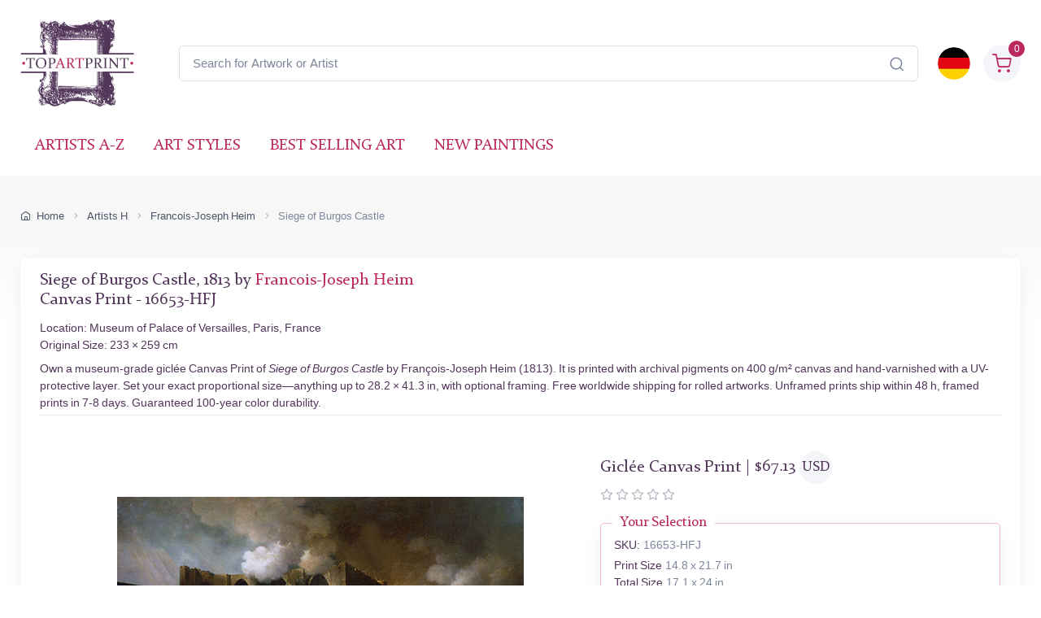

--- FILE ---
content_type: text/html; charset=utf-8
request_url: https://www.topartprint.com/artists/Francois-Joseph-Heim/art-print/16653/Siege-of-Burgos-Castle.php
body_size: 34282
content:
<!DOCTYPE html>
<html lang="en">
  <head>
    <meta charset="utf-8">

<title>Siege of Burgos Castle • François-Joseph Heim • Canvas Print • Museum Quality Giclée • TopArtPrint 16653-HFJ</title>
<meta name="description" content="Fine Art Canvas Print of Siege of Burgos Castle, 1813 by François-Joseph Heim ✓ Museum Quality Giclée ✓ Customize Size ✓ Framing Options ✓ Ships Worldwide • TopArtPrint 16653-HFJ">
<meta name="robots" content="index, follow">
<link rel="canonical" href="https://www.topartprint.com/artists/Francois-Joseph-Heim/art-print/16653/Siege-of-Burgos-Castle.php">
<link rel="alternate" hreflang="en" href="https://www.topartprint.com/artists/Francois-Joseph-Heim/art-print/16653/Siege-of-Burgos-Castle.php">
<link rel="alternate" hreflang="de" href="https://www.topartprint.com/de/artists/Francois-Joseph-Heim/art-print/16653/Belagerung-von-Burgos-SchloSs.php">
<link rel="alternate" hreflang="x-default" href="https://www.topartprint.com/artists/Francois-Joseph-Heim/art-print/16653/Siege-of-Burgos-Castle.php">
<meta property="fb:app_id" content="258051434976076">
<meta property="og:image" content="https://cdn.topartprint.com/images/artists/Francois-Joseph-Heim/paintings-wm/heim-001.jpg">
<meta property="og:image:height" content="">
<meta property="og:image:width" content="">
<meta property="og:image:type" content="image/jpeg">
<meta property="og:type" content="product">
<meta property="og:title" content="Siege of Burgos Castle • François-Joseph Heim • Canvas Print • Museum Quality Giclée • TopArtPrint 16653-HFJ">
<meta property="og:description" content="Fine Art Canvas Print of Siege of Burgos Castle, 1813 by François-Joseph Heim ✓ Museum Quality Giclée ✓ Customize Size ✓ Framing Options ✓ Ships Worldwide • TopArtPrint 16653-HFJ">
<meta property="og:url" content="https://www.topartprint.com/artists/Francois-Joseph-Heim/art-print/16653/Siege-of-Burgos-Castle.php">
<meta property="og:site_name" content="topartprint.com">
<meta property="product:price:amount" content="63.94">
<meta property="product:price:currency" content="USD">
<meta property="product:availability" content="instock">
<meta name="twitter:card" content="product">
<meta name="twitter:site" content="@TopArtPrint">
<meta name="twitter:creator" content="@TopArtPrint">
<meta name="twitter:title" content="Siege of Burgos Castle • François-Joseph Heim • Canvas Print • Museum Quality Giclée • TopArtPrint 16653-HFJ">
<meta name="twitter:description" content="Fine Art Canvas Print of Siege of Burgos Castle, 1813 by François-Joseph Heim ✓ Museum Quality Giclée ✓ Customize Size ✓ Framing Options ✓ Ships Worldwide • TopArtPrint 16653-HFJ">
<meta name="twitter:image:src" content="https://cdn.topartprint.com/images/artists/Francois-Joseph-Heim/paintings-wm/heim-001.jpg">
<meta name="twitter:data1" content="$63.94 USD">
<meta name="twitter:label1" content="PRICE">
<meta name="twitter:data2" content="37.5 x 55 cm (Giclée Canvas Print)">
<meta name="twitter:label2" content="SIZE">

<meta name="viewport" content="width=device-width, initial-scale=1">
<link rel="shortcut icon" href="https://cdn.topartprint.com/favicon.ico">
<link href="https://cdn.topartprint.com/img/apple-touch-icon.png" rel="apple-touch-icon">
<link rel="icon" type="image/png" sizes="16x16" href="https://cdn.topartprint.com/img/favicon-16x16.png">
<link rel="icon" type="image/png" sizes="32x32" href="https://cdn.topartprint.com/img/favicon-32x32.png">
<link rel="icon" type="image/png" sizes="48x48" href="https://cdn.topartprint.com/img/favicon-48x48.png">
<link href="https://cdn.topartprint.com/img/apple-touch-icon-152x152.png" rel="apple-touch-icon" sizes="152x152">
<link href="https://cdn.topartprint.com/img/apple-touch-icon-167x167.png" rel="apple-touch-icon" sizes="167x167">
<link href="https://cdn.topartprint.com/img/apple-touch-icon-180x180.png" rel="apple-touch-icon" sizes="180x180">
<link href="https://cdn.topartprint.com/img/apple-touch-icon-120x120.png" rel="apple-touch-icon" sizes="120x120">
<link href="https://cdn.topartprint.com/img/apple-touch-icon-76x76.png" rel="apple-touch-icon" sizes="76x76">
<link href="https://cdn.topartprint.com/img/android-chrome-192x192.png" rel="icon" sizes="192x192">
<link href="https://cdn.topartprint.com/img/android-chrome-512x512.png" rel="icon" sizes="512x512">
<link rel="manifest" href="https://www.topartprint.com/site.webmanifest">

<link rel="preload" href="https://cdn.topartprint.com/topartprint.css" as="style">
<link rel="stylesheet" media="screen" href="https://cdn.topartprint.com/topartprint.css">
<script>
  window.dataLayer = window.dataLayer || [];
  function gtag(){ dataLayer.push(arguments); }
  gtag('js', new Date());

  gtag('config', 'G-GPGQNZK66K', { send_page_view: true });
  gtag('config', 'AW-1024159630');

  (function () {
    let loaded = false;
    function loadGtag(){
      if (loaded) return; loaded = true;
      const s = document.createElement('script');
      s.src = 'https://www.googletagmanager.com/gtag/js?id=G-GPGQNZK66K';
      s.async = true;
      document.head.appendChild(s);
    }

    if ('requestIdleCallback' in window) {
      requestIdleCallback(loadGtag, { timeout: 2000 });
    } else {
      window.addEventListener('load', () => setTimeout(loadGtag, 800));
    }
    ['pointerdown','keydown','scroll'].forEach(ev =>
      window.addEventListener(ev, loadGtag, { once: true, passive: true })
    );
  })();
</script>
<!--
<script defer src="https://cloud.umami.is/script.js" data-website-id="83c5865a-ee43-4ae5-86a3-7448eebfe5aa"></script>
--></head>
  <!-- Body-->
  <body class="handheld-toolbar-enabled">

    <main class="page-wrapper">
      <!-- Navbar 3 Level (Light)-->
      <header class="shadow-sm">
        <!-- Remove "navbar-sticky" class to make navigation bar scrollable with the page.-->
        <div class="navbar-sticky bg-light">
          <div class="navbar navbar-expand-lg navbar-light">
            <div class="container">
			<div class="awe-logo">
			<a class="navbar-brand flex-shrink-0" href="https://www.topartprint.com/" title="TopArtPrint"><div class="awe-logo-img"></div></a>
			</div>
<div class="position-relative input-group d-none d-lg-flex mx-4">
    <input id="searchInput" class="form-control rounded-end pe-5" type="text" name="search_text" placeholder="Search for Artwork or Artist">
    <span class="position-absolute top-50 end-0 translate-middle-y text-muted fs-5 mt-1 me-3">
        <i class="ci-search"></i> <!-- Иконата на лупа -->
    </span>
</div>

<div class="search-backdrop d-none" id="searchBackdrop" onclick="closeSearch()"></div>

<div class="search-container d-none" id="searchContainer">
    <div class="search-header position-relative w-100 p-3 d-flex justify-content-between align-items-center bg-white">
        <div class="flex-grow-1 me-3">
            <input id="searchInputModal" class="form-control form-control-lg" type="text" placeholder="Search for Paintings and Artists">
        </div>
        <button class="btn-close" onclick="closeSearch()"></button>
    </div>

    <div class="search-body">
        <div class="search-filters p-3 d-none d-lg-block border-end" style="width: 300px; overflow-y: auto;">
            <div class="filter-group mb-4">
                <h4 class="fs-5 text-blue">Artist</h4>
                <div class="filter-options" id="artistFilters">
                </div>
                <div class="mt-2 d-none" id="artistShowMore">
                    <button class="alert btn-outline-secondary btn-sm p-1 small" onclick="toggleFilterOptions('artist')">
                        show more
                    </button>
                </div>
            </div>

            <div class="filter-group mb-4">
                <h4 class="fs-5 text-blue">Museum</h4>
                <div class="filter-options" id="museumFilters">
                </div>
                <div class="mt-2 d-none" id="museumShowMore">
                    <button class="alert btn-outline-secondary btn-sm p-1 small" onclick="toggleFilterOptions('museum')">
                        show more
                    </button>
                </div>
            </div>
        </div>

        <div class="results-container flex-grow-1 d-flex flex-column overflow-auto">
            <div id="resultsCount" class="text-muted small pt-4 pb-0 ps-4"></div>
            <div id="results" class="p-3"></div>
        </div>
    </div>
</div>

<script>
window.addEventListener("load", function() {
    const SUGGESTED_SEARCHES = [
        "Flowers",
        "Landscape",
        "Monet",
        "van Gogh",
        "Klimt",
        "Modigliani",
        "Rembrandt",
        "Caravaggio",
        "Renoir",
        "Vermeer",
        "Cezanne",
        "Sargent"
    ];

    const SUGGESTED_PAINTINGS = [
        {
            title: "Starry Night",
            artist: "Vincent van Gogh",
            image_link: "https://cdn.topartprint.com/images/artists/Vincent_van_Gogh/paintings-lg/gogh001.jpg",
            link: "https://www.topartprint.com/artists/Vincent-van-Gogh/art-print/1101/Starry-Night.php",
            p_year: "1889",
            df_rating: "5"
        },
        {
            title: "The Kiss",
            artist: "Gustav Klimt",
            image_link: "https://cdn.topartprint.com/images/artists/Gustav_Klimt/paintings-lg/klimt001.jpg",
            link: "https://www.topartprint.com/artists/Klimt/art-print/2628/The-Kiss.php",
            p_year: "c.1907/08",
            df_rating: "5"
        },
        {
            title: "Dancers in Blue",
            artist: "Edgar Degas",
            image_link: "https://cdn.topartprint.com/images/artists/Hilaire_Germain_Edgar_Degas/paintings-lg/degas051.jpg",
            link: "https://www.topartprint.com/artists/Degas/art-print/2851/Dancers-in-Blue.php",
            p_year: "1890",
            df_rating: "5"
        },
        {
            title: "Woman with a Parasol",
            artist: "Claude Monet",
            image_link: "https://cdn.topartprint.com/images/artists/Claude_Oscar_Monet/paintings-lg/monet177.jpg",
            link: "https://www.topartprint.com/artists/Monet/art-print/2473/Woman-with-a-Parasol-Madame-Monet-and-Her-Son.php",
            p_year: "1875",
            df_rating: "5"
        },
        {
            title: "The Skiff",
            artist: "Pierre-Auguste Renoir",
            image_link: "https://cdn.topartprint.com/images/artists/Pierre-Auguste_Renoir/paintings-lg/renoir190.jpg",
            link: "https://www.topartprint.com/artists/Renoir/art-print/8347/The-Skiff-La-Yole.php",
            p_year: "1875",
            df_rating: "5"
        },
        {
            title: "Red Nude",
            artist: "Amedeo Modigliani",
            image_link: "https://cdn.topartprint.com/images/artists/Amedeo_Modigliani/paintings-lg/modigliani004.jpg",
            link: "https://www.topartprint.com/artists/Modigliani/art-print/2541/Red-Nude-Nude-on-a-Cushion-.php",
            p_year: "1917",
            df_rating: "5"
        },
        {
            title: "The Girl with a Pearl Earring",
            artist: "Vermeer",
            image_link: "https://cdn.topartprint.com/images/artists/Johannes_van_Delft_Vermeer/paintings-lg/vermeer005.jpg",
            link: "https://www.topartprint.com/artists/Vermeer/art-print/1071/The-Girl-with-a-Pearl-Earring.php",
            p_year: "c.1665/66",
            df_rating: "5"
        }                                        
    ];

    let searchClient = null;
    let page = 1;
    const hitsPerPage = 60;
    let currentQuery = "";
    let allResults = [];
    let displayedResults = [];
    let timeoutId;
    let activeFilters = {
        artists: new Set(),
        museums: new Set()
    };
    
    const searchInputDesktop = document.getElementById("searchInput");
    const searchInputMobile = document.getElementById("searchInputMobile");
    const searchInputModal = document.getElementById("searchInputModal");
    const searchContainer = document.getElementById("searchContainer");
    const resultsContainer = document.getElementById("results");

    const INITIAL_FILTER_COUNT = 10;
    const MAX_FILTER_COUNT = 50;
    let expandedFilters = {
        artist: false,
        museum: false
    };

    function initializeSuggestedSearches() {
        const artistFilters = document.getElementById("artistFilters");
        const filterGroup = document.querySelector(".filter-group");
        
        filterGroup.querySelector("h4").textContent = "Suggested Searches";
        
        const searchesHTML = SUGGESTED_SEARCHES.map((term, index) => `
            <div class="form-check">
                <input class="form-check-input" type="checkbox" id="suggested${index}" 
                       onclick="executeSearch('${term}')">
                <label class="form-check-label text-red fs-sm" style="cursor: pointer;" for="suggested${index}">
                    ${term}
                </label>
            </div>
        `).join("");
        
        artistFilters.innerHTML = searchesHTML;
        
        document.querySelector(".filter-group:last-child").style.display = "none";
        /* Премахнато: document.getElementById("artistShowMore").style.display = "none"; */
    }

    function displaySuggestedResults() {
        if (!resultsContainer) return;
        
        resultsContainer.innerHTML = `
            <div class="p-0">
                <div class="painting-grid">
                    ${SUGGESTED_PAINTINGS.map(createPaintingCard).join("")}
                </div>
            </div>
        `;
    }

    function executeSearch(searchTerm) {
        const searchInput = document.getElementById("searchInputModal");
        searchInput.value = searchTerm;
        
        const inputEvent = new Event("input", {
            bubbles: true,
            cancelable: true,
        });
        
        searchInput.dispatchEvent(inputEvent);

        document.querySelectorAll("#artistFilters .form-check-input").forEach(checkbox => {
            checkbox.checked = false;
        });
    }

    function toggleFilterOptions(filterType) {
        const container = document.getElementById(`${filterType}Filters`);
        const button = document.querySelector(`#${filterType}ShowMore button`);
        expandedFilters[filterType] = !expandedFilters[filterType];
        
        const options = container.querySelectorAll(".form-check");
        options.forEach((option, index) => {
            if (index >= INITIAL_FILTER_COUNT) {
                option.style.display = expandedFilters[filterType] ? "block" : "none";
            }
        });
        
        button.textContent = expandedFilters[filterType] ? "show less" : "show more";
    }

    async function updateFilterCounts(results) {
        if (!results || !results.hits) return;

        function calculateFilterCounts(data, field) {
            return data.reduce((acc, hit) => {
                const value = hit[field];
                acc[value] = (acc[value] || 0) + 1;
                return acc;
            }, {});
        }

        function createFilterOption(value, count, type, index) {
            const display = index < INITIAL_FILTER_COUNT ? "block" : "none";
            return `
                <div class="form-check" style="display: ${display}">
                    <input class="form-check-input" type="checkbox" id="${type}${index}" 
                           name="${type}" value="${value}">
                    <label class="form-check-label text-red fs-sm" style="cursor: pointer;" for="${type}${index}">
                        ${value} <span class="text-muted">(${count})</span>
                    </label>
                </div>
            `;
        }

        const artistCounts = calculateFilterCounts(results.hits, "artist");
        const museumCounts = calculateFilterCounts(results.hits, "museum");

        const artistEntries = Object.entries(artistCounts)
            .sort((a, b) => b[1] - a[1])
            .slice(0, MAX_FILTER_COUNT);

        const museumEntries = Object.entries(museumCounts)
            .sort((a, b) => b[1] - a[1])
            .slice(0, MAX_FILTER_COUNT);

        const artistFilters = document.getElementById("artistFilters");
        artistFilters.innerHTML = artistEntries
            .map(([value, count], index) => createFilterOption(value, count, "artist", index))
            .join("");

        const museumFilters = document.getElementById("museumFilters");
        museumFilters.innerHTML = museumEntries
            .map(([value, count], index) => createFilterOption(value, count, "museum", index))
            .join("");

        document.getElementById("artistShowMore").classList.toggle("d-none", artistEntries.length <= INITIAL_FILTER_COUNT);
        document.getElementById("museumShowMore").classList.toggle("d-none", museumEntries.length <= INITIAL_FILTER_COUNT);

        activeFilters.artists.forEach(value => {
            const checkbox = artistFilters.querySelector(`input[value="${value}"]`);
            if (checkbox) checkbox.checked = true;
        });

        activeFilters.museums.forEach(value => {
            const checkbox = museumFilters.querySelector(`input[value="${value}"]`);
            if (checkbox) checkbox.checked = true;
        });

        artistFilters.querySelectorAll("input[type=\"checkbox\"]").forEach(checkbox => {
            checkbox.addEventListener("change", handleFilterChange);
        });

        museumFilters.querySelectorAll("input[type=\"checkbox\"]").forEach(checkbox => {
            checkbox.addEventListener("change", handleFilterChange);
        });
    }

    function handleFilterChange() {
        const filterType = this.name === "artist" ? "artists" : "museums";
        if (this.checked) {
            activeFilters[filterType].add(this.value);
        } else {
            activeFilters[filterType].delete(this.value);
        }
        filterAndDisplayResults();
    }

    function filterAndDisplayResults() {
        const filteredResults = allResults.filter(hit => {
            const matchesArtist = activeFilters.artists.size === 0 || activeFilters.artists.has(hit.artist);
            const matchesMuseum = activeFilters.museums.size === 0 || activeFilters.museums.has(hit.museum);
            return matchesArtist && matchesMuseum;
        });

        displayedResults = filteredResults.slice(0, hitsPerPage);
        document.getElementById("resultsCount").textContent = `${filteredResults.length} results found`;
        displayResults(displayedResults, filteredResults.length > hitsPerPage);
    }

    async function initializeSearchClient() {
        if (!searchClient) {
            searchClient = new MeiliSearch({
                host: "https://edge.meilisearch.com",
                apiKey: "de9decca2a641d3e7a7ed0f1ea1c4df7636ac3f466d1a9b7320ad0821b7239d8",
                requestConfig: { timeout: 2000 }
            });
        }
    }

    function openSearch(inputElement) {
        initializeSearchClient();
        const searchContainer = document.getElementById("searchContainer");
        const searchBackdrop = document.getElementById("searchBackdrop");
        searchContainer.classList.remove("d-none");
        searchBackdrop.classList.remove("d-none");
        document.body.style.overflow = "hidden";
        searchInputModal.value = inputElement.value;
        searchInputModal.focus();
        
        const filterGroup = document.querySelector(".filter-group");
        if (filterGroup) {
            filterGroup.querySelector("h4").textContent = "Suggested Searches";
            document.querySelector(".filter-group:last-child").style.display = "none";
            /* Премахнато: document.getElementById("artistShowMore").style.display = "none"; */
            
            const artistFilters = document.getElementById("artistFilters");
            const searchesHTML = SUGGESTED_SEARCHES.map((term, index) => `
                <div class="form-check">
                    <input class="form-check-input" type="checkbox" id="suggested${index}" 
                           onclick="executeSearch('${term}')">
                    <label class="form-check-label text-red fs-sm" style="cursor: pointer;" for="suggested${index}">
                        ${term}
                    </label>
                </div>
            `).join("");
            artistFilters.innerHTML = searchesHTML;
        }
        
        displaySuggestedResults();
    }

    function handleSearch(e) {
        clearTimeout(timeoutId);
        const query = e.target.value;
        const filterGroup = document.querySelector(".filter-group");
        const lastFilterGroup = document.querySelector(".filter-group:last-child");
        
        if (query.length < 3) {
            resultsContainer.innerHTML = "";
            currentQuery = "";
            document.getElementById("resultsCount").textContent = "";
            
            if (filterGroup) {
                filterGroup.querySelector("h4").textContent = "Suggested Searches";
                lastFilterGroup.style.display = "none";
                /* Премахнато: document.getElementById("artistShowMore").style.display = "none"; */
                
                const artistFilters = document.getElementById("artistFilters");
                const searchesHTML = SUGGESTED_SEARCHES.map((term, index) => `
                    <div class="form-check">
                        <input class="form-check-input" type="checkbox" id="suggested${index}" 
                               onclick="executeSearch('${term}')">
                        <label class="form-check-label text-red fs-sm" for="suggested${index}">
                            ${term}
                        </label>
                    </div>
                `).join("");
                artistFilters.innerHTML = searchesHTML;

                displaySuggestedResults();
            }
            return;
        }
        
        if (filterGroup) {
            filterGroup.querySelector("h4").textContent = "Artist";
            lastFilterGroup.style.display = "block";
        }
        
        timeoutId = setTimeout(async () => {
            currentQuery = query;
            page = 1;
            
    const ln = "en"; // Вграждаме PHP променливата в JavaScript като низ

    try {
        let indexName = "print";
        if (ln === "de") {
            indexName = "print_de";
        }

        const results = await searchClient.index(indexName).search(query, {
            limit: 1000,
            facets: ["artist", "museum"]
        });
                
                allResults = results.hits;
                displayedResults = allResults.slice(0, hitsPerPage);
                
                document.getElementById("resultsCount").textContent = `${allResults.length} results found`;
                displayResults(displayedResults, allResults.length > hitsPerPage);
                updateFilterCounts(results);
                
            } catch (error) {
                console.error("Search error:", error);
            }
        }, 500);
    }

    function createPaintingCard(hit) {
        const yearDisplay = hit.p_year ? ` <span class="text-muted text-nowrap">(${hit.p_year.trim().replace(/\s+/g, '')})</span>` : "";
        const ratingHTML = hit.df_rating ? createRatingStars(hit.df_rating) : "";

        return `
            <a href="${hit.link}" class="text-decoration-none" style="cursor: pointer;">
                <div class="painting-card">
                    <img class="painting-img" src="${hit.image_link}" alt="${hit.title}" loading="lazy">
                    <div class="painting-info">
                        <h3 class="painting-title fs-sm mb-1 text-blue">${hit.title}${yearDisplay}</h3>
                        <p class="product-meta d-block fs-sm text-red">${hit.artist}</p>
                        ${ratingHTML}
                    </div>
                </div>
            </a>
        `;
    }

    function createRatingStars(rating) {
        if (!rating || rating === 0) {
            return '';
        }

        let stars = "";
        let fullStarsCount = 0;
        
        for (let i = 1; i <= 5; i++) {
            if (i <= Math.floor(rating)) {
                stars += '<i class="star-rating-icon ci-star-filled active mt-1"></i>';
                fullStarsCount++;
            } else if (i - 0.5 <= rating) {
                stars += '<i class="star-rating-icon ci-star-filled active mt-1"></i>';
                fullStarsCount++;
            } else {
                stars += '<i class="star-rating-icon ci-star mt-1"></i>';
            }
        }

        if (fullStarsCount === 0) {
            return '';
        }

        return `<div class="star-rating">${stars}</div>`;
    }

    function displayResults(hits, hasMore) {
        if (hits.length === 0) {
            resultsContainer.innerHTML = `
                <div class="text-center py-4">
                    <p class="mb-0">No results found</p>
                </div>
            `;
            return;
        }
        
        resultsContainer.innerHTML = `
            <div class="painting-grid">
                ${hits.map(createPaintingCard).join("")}
            </div>
            ${hasMore ? `
                <div class="text-center mt-4 mb-4">
                    <button class="btn btn-primary" onclick="showMoreResults()">
                        Show More Results
                    </button>
                </div>
            ` : ""}
        `;
    }

    window.showMoreResults = function() {
        const nextBatch = allResults.slice(displayedResults.length, displayedResults.length + hitsPerPage);
        displayedResults = [...displayedResults, ...nextBatch];
        
        const grid = resultsContainer.querySelector(".painting-grid");
        const newContent = nextBatch.map(createPaintingCard).join("");
        grid.insertAdjacentHTML("beforeend", newContent);
        
        const showMoreButton = resultsContainer.querySelector(".btn-primary");
        if (displayedResults.length >= allResults.length) {
            showMoreButton.remove();
        }
    };

    window.openSearch = openSearch;
    window.toggleFilterOptions = toggleFilterOptions;
    window.executeSearch = executeSearch;

    if (searchInputDesktop) {
        searchInputDesktop.addEventListener("focus", function() {
            openSearch(searchInputDesktop);
        });
    }

    if (searchInputMobile) {
        searchInputMobile.addEventListener("focus", function() {
            openSearch(searchInputMobile);
        });
    }

    if (searchInputModal) {
        searchInputModal.addEventListener("input", (e) => {
            if (searchInputDesktop) searchInputDesktop.value = e.target.value;
            if (searchInputMobile) searchInputMobile.value = e.target.value;
            handleSearch(e);
        });
    }
});

function closeSearch() {
    const searchContainer = document.getElementById("searchContainer");
    const searchBackdrop = document.getElementById("searchBackdrop");
    searchContainer.classList.add("d-none");
    searchBackdrop.classList.add("d-none");
    document.body.style.overflow = "auto";
}
</script>			  
              <div class="navbar-toolbar d-flex flex-shrink-0 align-items-center">
			  
                <button class="navbar-toggler position-absolute start-50 translate-middle-x" type="button" data-bs-toggle="collapse" data-bs-target="#navbarCollapse" aria-label="Navbar Collapse"><span class="navbar-toggler-icon"></span></button>


		<a href="https://www.topartprint.com/de/artists/Francois-Joseph-Heim/art-print/16653/Belagerung-von-Burgos-SchloSs.php">
		<img class="rounded-circle sq-size-40" src="https://cdn.topartprint.com/ln/de/flag.png" width="40" height="40" alt="Language Flag - Deutsch">
		</a>		
							  
                <div class="navbar-tool ms-3">
                <a class="navbar-tool-icon-box bg-secondary text-red d-flex align-items-center justify-content-center" href="https://www.topartprint.com/shopping-cart/">				
<span class="navbar-tool-label">0</span><i class="navbar-tool-icon ci-shopping-cart fs-4 mt-2"></i></a>
                </div>
              </div>
            </div>
          </div>
          <div class="navbar navbar-expand-lg navbar-light navbar-stuck-menu mt-n2 pt-0 pb-2">
            <div class="container">

<div class="position-relative input-group d-lg-none my-3">
    <input id="searchInputMobile" class="form-control rounded-end pe-5" type="text" name="search_text" placeholder="Search for Artwork or Artist">
    <span class="position-absolute top-50 end-0 translate-middle-y text-muted fs-4 mt-1 me-3">
        <i class="ci-search"></i>
    </span>
</div>
          
              <div class="collapse navbar-collapse" id="navbarCollapse">

                <!-- Primary menu-->
                <ul class="navbar-nav">
                  <li><a class="nav-link text-red text-uppercase" href="https://www.topartprint.com/artists-a-z.php">Artists A-Z</a>
                  </li>
                  <li><a class="nav-link text-red text-uppercase" href="https://www.topartprint.com/art-styles.php">Art Styles</a>
                  </li>
                  <li><a class="nav-link text-red text-uppercase" href="https://www.topartprint.com/top-100-art-prints.php">Best Selling Art</a>
                  </li>
                  <li><a class="nav-link text-red text-uppercase" href="https://www.topartprint.com/new-art-prints.php">New Paintings</a>
                  </li>
                </ul>
              </div>
            </div>
          </div>
        </div>
      </header>
<script id='merchantWidgetScript' src="https://www.gstatic.com/shopping/merchant/merchantwidget.js" defer></script>
<script>
  merchantWidgetScript.addEventListener('load', function () {
    merchantwidget.start({
      position: 'LEFT_BOTTOM',
      sideMargin: 21,
      bottomMargin: 11,
      mobileSideMargin: 11,
      mobileBottomMargin: 11
    });
  });
</script><script src="https://ajax.googleapis.com/ajax/libs/jquery/3.6.0/jquery.min.js"></script><script type="application/ld+json">
{
  "@context": "https://schema.org",
  "@type": "BreadcrumbList",
  "itemListElement": [{
    "@type": "ListItem",
    "position": 1,
    "name": "Home",
    "item": "https://www.topartprint.com/"
  },{
    "@type": "ListItem",
    "position": 2,
    "name": "Artists H",
    "item": "https://www.topartprint.com/artists/alphabet/H"
  },{
    "@type": "ListItem",
    "position": 3,
    "name": "Francois-Joseph Heim",
    "item": "https://www.topartprint.com/artists/Francois-Joseph-Heim/"
  },{
    "@type": "ListItem",
    "position": 4,
    "name": "Siege of Burgos Castle",
    "item": "https://www.topartprint.com/artists/Francois-Joseph-Heim/art-print/16653/Siege-of-Burgos-Castle.php"
  }]
}
</script><script>
var frameWdth = 0;
var matWdth = 0;
var frameName = "unframed";
var matName = "unframed";
var frame_id = 0;
var mat_id = 0;
var framePrice = 0;
var matPrice = 0;
var frameType = 0;
var matType = 0;
var frmBrdr = 60;
var frmWdth = 538;
var frmHght = 367;

var currencies = {"EUR":{"rate":1,"symbol":"\u20ac","code":"EUR","size":1,"scode":" cm","fullcode":" centimeters","shortcode":" cm","methods":["card","ideal","bancontact","eps","p24"]},"GBP":{"rate":0.86809999999999998,"symbol":"\u00a3","code":"GBP","size":1,"scode":" cm","fullcode":" centimeters","shortcode":" cm","methods":["card"]},"USD":{"rate":1.1741999999999999,"symbol":"$","code":"USD","size":2.54,"scode":" in","fullcode":" inches","shortcode":"\"","methods":["card"]},"USDALL":{"rate":1.1741999999999999,"symbol":"$","code":"USD","size":1,"scode":" cm","fullcode":" centimeters","shortcode":" cm","methods":["card"]}};
var current_currency = 'USD';


var allPaintingData = new Array();
allPaintingData['hand'] = {
    'max_d' : 0,
    'def_w' : 0,
    'def_h' : 0,
    'pCoeff' : 0,
    'add_w' : 0.254,
    'add_h' : 0.254,
    'new_width' : 0,
    'new_height' : 0
}
allPaintingData['print'] = {
    'max_d' : 105,
    'def_w' : 55,
    'def_h' : 37.5,
    'pCoeff' : 1.4666666666667,
    'add_w' : 0.254,
    'add_h' : 0.17318181818182,
    'new_width' : 55,
    'new_height' : 37.5
};
var thumbnail = "https://cdn.topartprint.com/images/artists/Francois-Joseph-Heim/paintings-lg/heim-001.jpg";
var framingText = "Total Size";
var shippingText1 = "Production Time: 2-3 days";
var shippingText2 = "Production Time: 7-8 days";
var rolledText1 = "Unframed (Ships Rolled)";
var rolledText2 = "Framed";
var unfrmText1 = "Rolled-up";
var unfrmText2 = "Framed";

var price = 0;
var price_for_square = 0.03099888;

var for_frame_hand = "yes";

var for_frame = "yes";
var framing = "yes";

var can_aged = 'yes';
var selected_type = 'print';
var server_path = '';
var image_path = 'https://www.topartprint.com';
var cdn_path = 'https://cdn.topartprint.com';
var txt_not_selected = "Not Selected";
var pricingSystem = 'new';
var dhlZone = 3;
var dhlShippingTable = [{"weight":0.5,"zone_1":18.710000000000001,"zone_2":22.469999999999999,"zone_3":28.379999999999999,"zone_4":33.409999999999997,"zone_5":40.590000000000003},{"weight":1,"zone_1":20.100000000000001,"zone_2":26.41,"zone_3":30.5,"zone_4":37.299999999999997,"zone_5":43.369999999999997},{"weight":1.5,"zone_1":26.710000000000001,"zone_2":31.199999999999999,"zone_3":36.530000000000001,"zone_4":44.200000000000003,"zone_5":52.109999999999999},{"weight":2,"zone_1":29.870000000000001,"zone_2":35.210000000000001,"zone_3":39.420000000000002,"zone_4":50.299999999999997,"zone_5":60.039999999999999},{"weight":2.5,"zone_1":33.829999999999998,"zone_2":39.170000000000002,"zone_3":43.600000000000001,"zone_4":55.329999999999998,"zone_5":66.450000000000003},{"weight":3,"zone_1":36.560000000000002,"zone_2":42.640000000000001,"zone_3":47.880000000000003,"zone_4":60.68,"zone_5":73.269999999999996},{"weight":3.5,"zone_1":40.109999999999999,"zone_2":46.890000000000001,"zone_3":52.950000000000003,"zone_4":66.829999999999998,"zone_5":80.870000000000005},{"weight":4,"zone_1":42.859999999999999,"zone_2":50.359999999999999,"zone_3":57.240000000000002,"zone_4":72.170000000000002,"zone_5":87.689999999999998},{"weight":4.5,"zone_1":46.390000000000001,"zone_2":54.619999999999997,"zone_3":62.32,"zone_4":78.319999999999993,"zone_5":95.299999999999997},{"weight":5,"zone_1":49.140000000000001,"zone_2":58.079999999999998,"zone_3":66.590000000000003,"zone_4":83.670000000000002,"zone_5":102.11},{"weight":5.5,"zone_1":51.590000000000003,"zone_2":60.719999999999999,"zone_3":69.75,"zone_4":87.659999999999997,"zone_5":106.69},{"weight":6,"zone_1":53.259999999999998,"zone_2":62.579999999999998,"zone_3":72.120000000000005,"zone_4":90.859999999999999,"zone_5":110.47},{"weight":6.5,"zone_1":55.719999999999999,"zone_2":65.219999999999999,"zone_3":75.280000000000001,"zone_4":94.849999999999994,"zone_5":115.04000000000001},{"weight":7,"zone_1":57.380000000000003,"zone_2":67.069999999999993,"zone_3":77.650000000000006,"zone_4":98.049999999999997,"zone_5":118.81999999999999},{"weight":7.5,"zone_1":59.840000000000003,"zone_2":69.709999999999994,"zone_3":80.810000000000002,"zone_4":102.05,"zone_5":123.40000000000001},{"weight":8,"zone_1":61.5,"zone_2":71.560000000000002,"zone_3":83.170000000000002,"zone_4":105.25,"zone_5":127.17},{"weight":8.5,"zone_1":63.969999999999999,"zone_2":74.200000000000003,"zone_3":86.340000000000003,"zone_4":109.23999999999999,"zone_5":131.75},{"weight":9,"zone_1":65.629999999999995,"zone_2":76.049999999999997,"zone_3":88.700000000000003,"zone_4":112.44,"zone_5":135.53},{"weight":9.5,"zone_1":68.079999999999998,"zone_2":78.689999999999998,"zone_3":91.859999999999999,"zone_4":116.44,"zone_5":140.09999999999999},{"weight":10,"zone_1":69.75,"zone_2":80.540000000000006,"zone_3":94.230000000000004,"zone_4":119.64,"zone_5":143.88},{"weight":11,"zone_1":74.5,"zone_2":85.819999999999993,"zone_3":101.29000000000001,"zone_4":127.92,"zone_5":154.22999999999999},{"weight":12,"zone_1":79.269999999999996,"zone_2":91.099999999999994,"zone_3":108.34,"zone_4":136.19999999999999,"zone_5":164.58000000000001},{"weight":13,"zone_1":84.019999999999996,"zone_2":96.390000000000001,"zone_3":115.39,"zone_4":144.49000000000001,"zone_5":174.94},{"weight":14,"zone_1":88.769999999999996,"zone_2":101.67,"zone_3":122.45,"zone_4":152.77000000000001,"zone_5":185.30000000000001},{"weight":15,"zone_1":93.530000000000001,"zone_2":106.95,"zone_3":129.5,"zone_4":161.05000000000001,"zone_5":195.65000000000001}];
var currencyRate = 1.1742;
</script>
<div class="page-title-overlap bg-grey pt-4">
        <div class="container d-lg-flex justify-content-between py-2 py-lg-3 d-none d-sm-none">
            <nav aria-label="breadcrumb">
              <ol class="breadcrumb breadcrumb-dark flex-lg-nowrap justify-content-center justify-content-lg-start">
                <li class="breadcrumb-item"><a class="text-nowrap" href="https://www.topartprint.com/"><i class="ci-home"></i>Home</a></li>
                <li class="breadcrumb-item text-nowrap"><a href="https://www.topartprint.com/artists/alphabet/H">Artists H</a></li>
                <li class="breadcrumb-item text-nowrap"><a href="https://www.topartprint.com/artists/Francois-Joseph-Heim/">Francois-Joseph Heim</a></li>
                <li class="breadcrumb-item text-nowrap active" aria-current="page">Siege of Burgos Castle</li>
              </ol>
            </nav>      
        </div>
      </div>

<div class="container">
<!-- Gallery + details-->
<div class="bg-light shadow-lg rounded-3 px-4 py-3 mb-4">       
          <div class="border-bottom pb-1 mb-3 fs-sm">
            <h1 class="h4 text-blue">Siege of Burgos Castle, 1813 by <a href="https://www.topartprint.com/artists/Francois-Joseph-Heim/">Francois-Joseph Heim</a> <br>Canvas Print - 16653-HFJ</h1>
            Location: Museum of Palace of Versailles, Paris, France<br>Original Size: 233 &times; 259 cm<p class="fs-sm mb-0 mt-2">Own a museum-grade giclée Canvas Print of <em>Siege of Burgos Castle</em> by François-Joseph Heim (1813). It is printed with archival pigments on 400 g/m&sup2; canvas and hand-varnished with a UV-protective layer. Set your exact proportional size—anything up to 28.2 &times; 41.3  in, with optional framing. Free worldwide shipping for rolled artworks. Unframed prints ship within 48 h, framed prints in 7-8 days. Guaranteed 100-year color durability.</p></div>               
          <div class="px-lg-3">
            <div class="row">           
              <!-- Product gallery-->
              <div class="col-lg-7 pt-lg-4 p-0">
<style>
.tap-frame-preview-container {
    display: flex;
    justify-content: center;
    align-items: center;
    padding: 20px;
    background: #fff;
    margin-bottom: 1.5rem;
    overflow: hidden;
    width: 100%;
    min-height: 200px;
    max-height: 690px;
}

@media (max-width: 991px) {
    .tap-frame-preview-container {
        max-height: 590px;
    }
}

@media (max-width: 768px) {
    .tap-frame-preview-container {
        padding: 10px;
        max-height: 440px;
    }
}

@media (max-width: 480px) {
    .tap-frame-preview-container {
        max-height: 390px;
    }
}

.tap-frame-preview-wrapper {
    position: relative;
    display: inline-block;
    overflow: visible;
    box-sizing: content-box;
}

.tap-frame-preview-wrapper img.painting-image {
    display: block;
    max-width: 100%;
    max-height: 100%;
    width: auto;
    height: auto;
    object-fit: contain;
}

.frame-layer-top,
.frame-layer-bottom,
.frame-layer-left,
.frame-layer-right {
    position: absolute;
    pointer-events: none;
    z-index: 10;
}

.frame-layer-top { top: 0; left: 0; }
.frame-layer-bottom { bottom: 0; left: 0; }
.frame-layer-left { top: 0; left: 0; }
.frame-layer-right { top: 0; right: 0; }

.mat-layer {
    position: absolute;
    top: 0; left: 0; right: 0; bottom: 0;
    pointer-events: none;
    z-index: 5;
}

.tap-action-bar .topart-audio-container {
    position: relative !important;
    bottom: auto !important;
    right: auto !important;
    top: auto !important;
    left: auto !important;
}

.frame-radio-input {
    width: 1.2rem;
    height: 1.2rem;
    cursor: pointer;
    flex-shrink: 0;
}
.frame-radio-input:checked {
    background-color: #bb285e;
    border-color: #bb285e;
}
.frame-radio-input:focus {
    border-color: #bb285e;
    box-shadow: 0 0 0 0.25rem rgba(187, 40, 94, 0.25);
}
.frame-card {
    transition: border-color 0.15s ease-in-out;
}
.cursor-pointer {
    cursor: pointer;
}
.frame-card.selected {
    border-color: #bb285e !important;
    border-width: 2px;
}

</style><div class="tap-frame-preview-container" id="framePreviewContainer">
    <div class="tap-frame-preview-wrapper" id="framePreviewWrapper" 
         data-painting-url="https://cdn.topartprint.com/images/artists/Francois-Joseph-Heim/paintings-wm/heim-001.jpg"
         data-painting-width="538"
         data-painting-height="367"
         data-aspect-ratio="1.4659400544959">
        
        <!-- Frame layers -->
        <div class="frame-layer-top" id="mnFrmTop"></div>
        <div class="frame-layer-left" id="mnFrmMdlLft"></div>
        
        <!-- Painting image -->
        <picture>
            <source type="image/webp" srcset="https://cdn.topartprint.com/images/artists/Francois-Joseph-Heim/paintings-wm/heim-001.jpg">
            <source type="image/jpeg" srcset="https://cdn.topartprint.com/images/artists/Francois-Joseph-Heim/paintings-wm/heim-001.jpg">
            <img 
                class="painting-image" 
                id="paintingImage"
                src="https://cdn.topartprint.com/images/artists/Francois-Joseph-Heim/paintings-wm/heim-001.jpg" 
                alt="Siege of Burgos Castle, 1813 | François-Joseph Heim | Giclée Canvas Print" 
                title="Siege of Burgos Castle, 1813 | François-Joseph Heim | Giclée Canvas Print"
                fetchpriority="high">
        </picture>
        
        <div class="frame-layer-right" id="mnFrmMdlRght"></div>
        <div class="frame-layer-bottom" id="mnFrmBtm"></div>
        
        <!-- Mat layer (for passepartout) -->
        <div class="mat-layer" id="matLayer"></div>
    </div>
</div>

<!-- Action buttons bar -->
<div class="tap-action-bar d-flex justify-content-end gap-2 my-2 me-2">
    
    <!-- Share button (right button) -->
    <div class="dropdown">
        <button class="btn btn-icon btn-light shadow-sm rounded-circle d-flex align-items-center justify-content-center" 
                style="width: 48px; height: 48px;" 
                type="button" 
                data-bs-toggle="dropdown" 
                aria-label="Share Painting">
            <i class="ci-share-2 fs-4 mt-2 me-1"></i>
        </button>
        <div class="dropdown-menu dropdown-menu-end my-1">
            <button class="dropdown-item" type="button" onclick="window.open('https://www.facebook.com/sharer/sharer.php?u='+encodeURIComponent(window.location.href), '_blank');" rel="nofollow noopener noreferrer">
                <i class="ci-facebook fs-base opacity-75 me-2"></i>Facebook
            </button>
            <button class="dropdown-item" type="button" onclick="window.open('https://twitter.com/intent/tweet?url='+encodeURIComponent(window.location.href), '_blank');" rel="nofollow noopener noreferrer">
                <i class="ci-x fs-base opacity-75 me-2"></i>Twitter
            </button>
            <button class="dropdown-item" type="button" onclick="window.open('https://pinterest.com/pin/create/button/?url='+encodeURIComponent(window.location.href)+'&media='+encodeURIComponent(pinImageUrl)+'&description='+encodeURIComponent(pinDesc), '_blank');" rel="nofollow noopener noreferrer">
                <i class="ci-pinterest fs-base opacity-75 me-2"></i>Pinterest
            </button>
        </div>
    </div>
</div>

<script>
    var pinImageUrl = 'https://cdn.topartprint.com/images/artists/Francois-Joseph-Heim/paintings-wm/heim-001.jpg';
    var pinDesc = "Siege of Burgos Castle, 1813 | François-Joseph Heim | Giclée Canvas Print";
    var isMobile = false;
</script>

<div class="gallery mx-auto d-block" style="width:500px;">
  <a href="https://vimeo.com/747952372?allowfullscreen" class="gallery-item video-item rounded-2">
<picture>
  <source 
    type="image/webp"
    srcset="https://cdn.topartprint.com/images/video-topartprint-sm.jpg"
    data-srcset="https://cdn.topartprint.com/images/video-topartprint-sm.jpg"
  >
  <source 
    type="image/jpeg"
    srcset="https://cdn.topartprint.com/images/video-topartprint-sm.jpg"
    data-srcset="https://cdn.topartprint.com/images/video-topartprint-sm.jpg"
  >
  <img
    class="lazyload"
    src="[data-uri]"
    data-src="https://cdn.topartprint.com/images/video-topartprint-sm.jpg"
    width="500"
    height="281"
    alt="Video of TopArtPrint Giclée Printing Process"
  >
</picture>
<noscript>
  <img
    src="https://cdn.topartprint.com/images/video-topartprint-sm.jpg"
    width="500"
    height="281"
    alt="Video of TopArtPrint Giclée Printing Process"
  >
</noscript>
    <span class="gallery-item-caption mt-2">Giclée Art Print Quality - Video</span>
  </a>
</div><script>
document.querySelectorAll(':is(vimeo-embed, youtube-embed) button').forEach(button => button.addEventListener('click', () => {
  const video = button.previousElementSibling;
  video.src = video.dataset.src;
}))
</script>
</div>

              <!-- Product details-->
              <div class="col-lg-5 pt-4 pt-lg-4 p-0">
                <div class="product-details"><h2 class="h4 text-blue mb-0">Giclée Canvas Print | <span class="h4 fw-normal text-blue me-1">$<span id="infoPrice_print">63.94</span> <span class="circle"><span class="fs-6 secondary circle-content">USD</span></span></span></h2>
                  <div class="d-flex justify-content-between align-items-center mb-2"><div><div class="star-rating"><div class="star"><i class="star-rating-icon ci-star mt-1"></i><i class="star-rating-icon ci-star mt-1"></i><i class="star-rating-icon ci-star mt-1"></i><i class="star-rating-icon ci-star mt-1"></i><i class="star-rating-icon ci-star mt-1"></i></div></div></div></div>
<script type="application/ld+json">
  {
    "@context": "https://schema.org/",
    "@type": ["Product", "CreativeWork"],
    "@id": "https://www.topartprint.com/artists/Francois-Joseph-Heim/art-print/16653/Siege-of-Burgos-Castle.php#product",
    "mainEntityOfPage": { "@id": "https://www.topartprint.com/artists/Francois-Joseph-Heim/art-print/16653/Siege-of-Burgos-Castle.php#product" },
    "url": "https://www.topartprint.com/artists/Francois-Joseph-Heim/art-print/16653/Siege-of-Burgos-Castle.php",
    "name": "Siege of Burgos Castle, 1813 by François-Joseph Heim | Canvas Print",
    "image": "https://cdn.topartprint.com/images/artists/Francois-Joseph-Heim/paintings-wm/heim-001.jpg",
    "description": "Siege of Burgos Castle, 1813 | Francois-Joseph Heim | Giclée Canvas Print",
    "isBasedOn": {
    "@id": "https://www.topartprint.com/artists/Francois-Joseph-Heim/art-print/16653/Siege-of-Burgos-Castle.php#artwork"
  },
    "brand": {
      "@type": "Brand",
      "name": "TopArtPrint",
      "@id": "https://www.topartprint.com/#organization"
    },
    "category": "François-Joseph Heim",
    "isPartOf": {
      "@id": "https://www.topartprint.com/artists/Francois-Joseph-Heim/#category"
    },
    "sku": "16653-HFJ",
    "mpn": "16653-HFJ",
    "material": "Canvas Print",
    "offers": {
      "@type": "Offer",
      "seller": {
        "@type": "Organization",
        "@id": "https://www.topartprint.com/#organization"
      },
        "category": {
        "@type": "Thing",
        "@id": "https://www.topartprint.com/artists/Francois-Joseph-Heim/#category",
        "name": "François-Joseph Heim"
      },
      "url": "https://www.topartprint.com/artists/Francois-Joseph-Heim/art-print/16653/Siege-of-Burgos-Castle.php",
      "priceCurrency": "USD",
      "price": "63.94",
      "availability": "https://schema.org/InStock",
      "itemCondition": "https://schema.org/NewCondition",
      "shippingDetails": {
        "@type": "OfferShippingDetails",
        "shippingRate": {
          "@type": "MonetaryAmount",
          "value": 0.00,
          "currency": "USD"
        },
        "shippingDestination": {
          "@type": "DefinedRegion",
          "addressCountry": "US"
        },
        "deliveryTime": {
          "@type": "ShippingDeliveryTime",
          "handlingTime": {
            "@type": "QuantitativeValue",
            "minValue": 1,
            "maxValue": 2,
            "unitCode": "DAY"
          },
          "transitTime": {
            "@type": "QuantitativeValue",
            "minValue": 4,
            "maxValue": 9,
            "unitCode": "DAY"
          }
        }
      },
      "hasMerchantReturnPolicy": {
        "@type": "MerchantReturnPolicy",
        "applicableCountry": "US",
        "returnPolicyCategory": "https://schema.org/MerchantReturnFiniteReturnWindow",
        "merchantReturnDays": 30,
        "returnMethod": "https://schema.org/ReturnByMail",
        "returnFees": "https://schema.org/ReturnFeesCustomerResponsibility",
        "sameAs": "https://www.topartprint.com/return-policy.php"
      }
    }
  }
</script>
<script type="application/ld+json">
{
  "@context": "https://schema.org",
  "@type": "VisualArtwork",
  "@id": "https://www.topartprint.com/artists/Francois-Joseph-Heim/art-print/16653/Siege-of-Burgos-Castle.php#artwork",

  "name": "Siege of Burgos Castle",
  "creator": {
    "@type": "Person",
    "@id": "https://www.topartprint.com/artists/Francois-Joseph-Heim/#person",
    "name": "François-Joseph Heim",
    "url": "https://www.topartprint.com/artists/Francois-Joseph-Heim/"
  },

  "isPartOf": {
    "@type": "Collection",
    "@id": "https://www.topartprint.com/artists/Francois-Joseph-Heim/#category",
    "name": "Paintings by François-Joseph Heim"
  },

  "dateCreated": "1813",
      "artform": "Painting",
      "artMedium": "Oil on Canvas",
      "artworkSurface": "Canvas",
      "width":  { "@type": "QuantitativeValue", "value": 259, "unitText": "CM" },
      "height": { "@type": "QuantitativeValue", "value": 233, "unitText": "CM" },

  "image": "https://cdn.topartprint.com/images/artists/Francois-Joseph-Heim/paintings-wm/heim-001.jpg",
  "provider": {
    "@type": "Organization",
    "name": "Museum of Palace of Versailles, Paris, France"
  }
}
</script>
<div class="topart_37">
<div class="selection-container">
<h3 class="selection-label text-alert fs-6">Your Selection</h3>
<div class="border border-danger border-bottom-0 shadow-lg pt-3 ps-3 pe-3 pb-2 mb-0 mt-4 rounded-top">

<div class="fs-sm mb-1"><span class="text-heading fw-medium me-1">SKU:</span><span class="text-muted" id="SKU">16653-HFJ</span></div>
<div class="fs-sm"><span class="text-heading fw-medium me-1">Print Size</span><span class="text-muted" id="infoSize_print"></span></div>
<div class="fs-sm mb-2" id="infoSize_print2"></div>

  <!-- Modal markup -->
  <div class="modal" id="info3" tabindex="-1" role="dialog">
    <div class="modal-dialog" role="document">
      <div class="modal-content">
        <div class="modal-header">
          <h4 class="modal-title">Frame</h4>
          <button type="button" class="btn-close" data-bs-dismiss="modal" aria-label="Close"></button>
        </div>
        <div class="modal-body fs-sm">Discover our extensive collection of frames and mats designed specifically for your art prints.<br><br>To perfectly complement your interior style, utilize our convenient framing tool below to select the ideal profile for an picture frame. With this feature, you can effortlessly find the perfect frame that harmonizes with your artistic vision and home decor.</div>
      </div>
    </div>
  </div>

    <!-- Modal markup -->
  <div class="modal" id="info4" tabindex="-1" role="dialog">
    <div class="modal-dialog" role="document">
      <div class="modal-content">
        <div class="modal-header">
          <h4 class="modal-title">Mat</h4>
          <button type="button" class="btn-close" data-bs-dismiss="modal" aria-label="Close"></button>
        </div>
        <div class="modal-body fs-sm">Explore our wide range of mats specially curated for your art prints.<br><br>Mats serve as a splendid addition to the picture frame, providing a delicate touch that enhances the overall aesthetic of the painting. With our framing tool below, you have the opportunity to select a mat profile that perfectly complements your chosen picture frame, aligning flawlessly with your personal style and interior decor.</div>
      </div>
    </div>
  </div>

    <!-- Modal markup -->
  <div class="modal" id="condition" tabindex="-1" role="dialog">
    <div class="modal-dialog" role="document">
      <div class="modal-content">
        <div class="modal-header">
          <h4 class="modal-title">Condition: Unframed</h4>
          <button type="button" class="btn-close" data-bs-dismiss="modal" aria-label="Close"></button>
        </div>
        <div class="modal-body fs-sm">
  Our giclée prints are typically delivered in an unstretched and unframed state, rolled up for shipping convenience. This allows you the flexibility to personally stretch and frame your artwork at a local frame-shop according to your preferences.<br><br>Alternatively, if you prefer a hassle-free option, we provide a diverse range of frames and mats to choose from. By selecting this option, you will receive a professionally framed picture that is ready to be hung on your wall.
        </div>
      </div>
    </div>
  </div>

  <div class="fs-sm">
  <a class="nav-link-style fs-sm text-alert" href="#condition" data-bs-toggle="modal"><i class="ci-alert-circle lead align-middle fs-4"></i> Condition:</a>
  <span id="rolled" class="fw-medium me-1"></span>
  </div> 

<div id="frame_none">
  <div class="fs-sm">
  <a class="nav-link-style fs-sm text-alert" href="#info3" data-bs-toggle="modal"><i class="ci-alert-circle lead align-middle fs-4"></i> Frame:</a>
  <span class="fw-medium me-1" id="infoFramePrice_print"></span><span id="infoFrameName_print" class="text-muted"></span>
  </div>

  <div class="fs-sm">
  <a class="nav-link-style fs-sm text-alert" href="#info4" data-bs-toggle="modal"><i class="ci-alert-circle lead align-middle fs-4"></i> Mat:</a>
  <span class="fw-medium me-1" id="infoMatPrice_print"></span><span id="infoMatName_print" class="text-muted"></span>
  </div>
</div>
</div> 
                    
            <form id="print_shopping_cart" name="shopping_cart1" action="https://www.topartprint.com/shopping-cart/" method="post">
            <input type="hidden" name="u_id" value="f8dc4d3c78c0b63d95f4c0c5715092fa">
            <input type="hidden" name="p_id" value="16653">
            <input type="hidden" name="med" value="2">
            <input type="hidden" name="art_id" value="585">
            <input type="hidden" name="w" value="55">
            <input type="hidden" name="h" value="37.5">
            <input type="hidden" name="p" value="0">
            <input type="hidden" name="f1" value="0">
            <input type="hidden" name="f2" value="0">

<div class="mt-0 mb-2 d-flex align-items-center">
    <button class="btn btn-primary btn-shadow d-block w-100 fs-4 text-wrap btn-no-top-radius d-flex justify-content-between align-items-center" type="submit">
        <span class="d-flex align-items-center">
            <i class="ci-shopping-cart mt-1 me-3"></i> Add to Cart
        </span>
        <span class="d-flex align-items-center mb-1">
            $<span id="infoTotal_print">0</span>
        </span>   
    </button>
</div>
</form>
</div>
<div id="framingTimeNotice" class="mb-5 text-muted fs-sm"><i class="ci-clock me-1"></i>Unframed Prints are Produced in 2-4 Business Days.</div>

  <!-- Nav tabs -->
<div class="selection-container">
<h3 class="selection-label text-muted fs-6">Customize Your Print</h3>  
<div class="shadow-lg rounded-2 border mb-4 pt-2">
<div id="dtlsTp_print">
<ul class="nav nav-tabs" role="tablist">
  <li class="nav-item" role="presentation">
    <a id="details_size" onclick="chngDtls('details');"
      class="nav-link cursor active d-flex align-items-center"
      data-bs-toggle="tab" role="tab" aria-selected="true" href="javascript:void(0);">
      <i class="ci-ruler me-2 mt-1"></i>Size
    </a>
  </li>

  <li class="nav-item" role="presentation">
    <a id="details_frame" onclick="chngDtls('frame');"
      class="nav-link cursor d-flex align-items-center"
      data-bs-toggle="tab" role="tab" aria-selected="false" tabindex="-1" href="javascript:void(0);">
      <i class="ci-maximize me-2 mt-1"></i>Frame
    </a>
  </li>

  <li id="mat_tab_item" class="nav-item" role="presentation" style="display: none;">
    <a id="details_mat" onclick="chngDtls('mat');"
      class="nav-link cursor d-flex align-items-center"
      data-bs-toggle="tab" role="tab" aria-selected="false" tabindex="-1" href="javascript:void(0);">
      <i class="ci-maximize me-2 mt-1"></i>Mat
    </a>
  </li>
</ul>
</div><div><div class="tab-content">   

<div id="div_details" class="px-3">
    <p class="fs-sm">

            By using the red up or down arrows, you have the option to proportionally increase or decrease the printed area in  inches as per your preference.<br><br>
            *Max printing size: 28.2 &times; 41.3 in<br>*Max framing size: Long side up to 28"<form name="fmDmn" class="mt-4">

<div class="input-group mb-2 align-items-center">
  <span class="input-group-text fw-medium border border-0 d-flex align-items-center">
    <span onfocus="blur();" onclick="chgVl(1);">
      <i id="imgPrUp" class="ci-arrow-up-circle fs-1 text-red-arrow"></i>
    </span>
  </span>
  <input id="size_input_l" class="form-control custom-size-input-height fs-6 w-40 rounded mb-3" type="text" name="inHghtVl" onkeypress="return filterInput(event);" onkeyup="window.setTimeout('updFld(1)', 1);" value="14.8">
  <label for="size_input_l" class="input-group-text fw-medium w-40 border border-0 mb-3"> in Height</label>
</div>

<div class="input-group mb-4 align-items-center">
  <span class="input-group-text fw-medium border border-0 d-flex align-items-center">
    <span onfocus="blur();" onclick="chgVl(-1);">
      <i id="imgPrDwn" class="ci-arrow-down-circle fs-1 text-red-arrow p-0 m-0"></i>
    </span>
  </span>
  <input id="size_input_r" class="form-control custom-size-input-height fs-6 w-40 rounded mb-3" type="text" name="inWdthVl" onkeypress="return filterInput(event);" onkeyup="window.setTimeout('updFld(2)', 1);" value="21.7">
  <label for="size_input_r" class="input-group-text fw-medium w-40 border border-0 mb-3"> in Width</label>
</div>


</form>

  </div>      
    
        <div id="div_frame" class="tab-pane" style="display: none;">
      <div class="alert d-flex alert-warning m-2" role="alert">
        <i class="ci-alert-triangle fs-lg pe-1 mt-1 me-1"></i>
        <a class="alert-link mt-1" href="https://www.topartprint.com/framed-art-prints.php">
          How Should I Frame my Art Reproduction?
        </a>
      </div>

   <div class="container overflow-hidden p-2">
  <div class="row g-2">

      <div class="col-lg-6 col-sm-12">
     <div id="slFrmDiv_unframed_print" class="frame-card d-flex align-items-center p-3 border bg-light rounded selected" role="radio" aria-checked="true">
    <label class="d-flex align-items-center cursor-pointer mb-0" onclick="selectFrame('unframed', 0, 0); infoFrame(0, 0);">
      <input type="radio" class="form-check-input frame-radio-input" id="slFrmImg_unframed_print" name="frame_radio" checked>
      <img class="d-inline-block asyncImage ms-2" src="[data-uri]" data-src="https://cdn.topartprint.com/images/frames/unframed/roll.webp" alt="Rolled-up" height="50" width="50">
    </label>
  <div class="ms-2 flex-grow-1 d-flex align-items-center">
    <h6 class="mb-0">Rolled-up</h6>
  </div>
     </div>
    </div><div class="col-lg-6 col-sm-12">
            <div id="slFrmDiv_D000" class="frame-card d-flex align-items-center p-3 border bg-light rounded" role="radio" aria-checked="false">
                   <div class="modal" id="D000" tabindex="-1" role="dialog" aria-hidden="true">
                  <div class="modal-dialog" role="document">
                    <div class="modal-content">
                      <div class="modal-header">
                        <h5 class="modal-title">Frame Stretched</h5>
                        <button type="button" class="btn-close" data-bs-dismiss="modal" aria-label="Close"></button>
                      </div>
                      <div class="modal-body center">
                      <img src="https://cdn.topartprint.com/images/frames/D000/image1.jpg" loading="lazy" height="274" width="274" alt="Frame Stretched">
                      </div>
                  <p class="p-3">
                  The canvas is professionally stretched over a solid wooden stretcher bar with beveled edges, ensuring a perfectly smooth surface without contact marks. This option is designed for customers who already own a picture frame and simply need a replacement artwork to fit inside it. The stretcher bar slots directly into your existing frame, giving your space a fresh new look without the cost of additional framing.<br><br>Stretcher bar width: 4.5 cm. Please measure the internal opening of your picture frame carefully to ensure a proper fit – we're happy to help you determine the correct size.
                  </p>
                    </div>
                  </div>
                </div>
                <label class="d-flex align-items-center cursor-pointer mb-0" onclick="selectFrame('D000', 4.5, 79, 77.26236, 'Stretched', 'png', 'png', 30.00);">
                  <input type="radio" class="form-check-input frame-radio-input" id="slFrmImg_D000" name="frame_radio">
                  <img class="d-inline-block asyncImage ms-2" src="[data-uri]" data-src="https://cdn.topartprint.com/images/frames/D000/icon.jpg" height="50" width="50" alt="Frame Stretched - Width 4.5 cm">
                </label>
<div class="ms-2 flex-grow-1 d-flex flex-column justify-content-center">
  <h6 class="mb-1">Stretched <span class="fw-normal text-muted fs-sm">&bull; 4.5 cm</span></h6>
  <span class="fs-sm text-primary cursor w-40" data-bs-target="#D000" data-bs-toggle="modal" onclick="event.stopPropagation();">
    <i class="ci-zoom-in me-1"></i>Details
  </span>
</div>
             </div>
            </div><div class="col-lg-6 col-sm-12">
            <div id="slFrmDiv_E5211" class="frame-card d-flex align-items-center p-3 border bg-light rounded" role="radio" aria-checked="false">
                   <div class="modal" id="E5211" tabindex="-1" role="dialog" aria-hidden="true">
                  <div class="modal-dialog" role="document">
                    <div class="modal-content">
                      <div class="modal-header">
                        <h5 class="modal-title">Frame E5211</h5>
                        <button type="button" class="btn-close" data-bs-dismiss="modal" aria-label="Close"></button>
                      </div>
                      <div class="modal-body center">
                      <img src="https://cdn.topartprint.com/images/frames/E5211/image1.jpg" loading="lazy" height="450" width="567" alt="Frame E5211">
                      </div>
                  <p class="p-3">
                  A luxurious gold wooden frame with elaborate Baroque-style ornamentation. The profile features intricate scrollwork and floral motifs across the wide face, complemented by a delicate beaded inner border that elegantly transitions to the artwork. Crafted from solid wood with a rich gilded finish, this opulent frame is ideally suited for classical oil paintings, Old Masters reproductions, portraits, and works that deserve a truly grand presentation.<br><br>Profile dimensions: 52 mm wide × 37 mm tall. This substantial, deep profile fully conceals the stretcher bar from side view, delivering an authentic, museum-worthy appearance.
                  </p>
                    </div>
                  </div>
                </div>
                <label class="d-flex align-items-center cursor-pointer mb-0" onclick="selectFrame('E5211', 5.2, 121, 177.3042, 'Wood', 'webp', 'webp', 150.90);">
                  <input type="radio" class="form-check-input frame-radio-input" id="slFrmImg_E5211" name="frame_radio">
                  <img class="d-inline-block asyncImage ms-2" src="[data-uri]" data-src="https://cdn.topartprint.com/images/frames/E5211/icon.jpg" height="50" width="50" alt="Mat E5211 - Width 5.2 cm">
                </label>
<div class="ms-2 flex-grow-1 d-flex flex-column justify-content-center">
  <h6 class="mb-1">E5211 <span class="fw-normal text-muted fs-sm">&bull; 5.2 cm</span></h6>
  <span class="fs-sm text-primary cursor w-40" data-bs-target="#E5211" data-bs-toggle="modal" onclick="event.stopPropagation();">
    <i class="ci-zoom-in me-1"></i>Details
  </span>
</div>
             </div>
            </div><div class="col-lg-6 col-sm-12">
            <div id="slFrmDiv_E5700" class="frame-card d-flex align-items-center p-3 border bg-light rounded" role="radio" aria-checked="false">
                   <div class="modal" id="E5700" tabindex="-1" role="dialog" aria-hidden="true">
                  <div class="modal-dialog" role="document">
                    <div class="modal-content">
                      <div class="modal-header">
                        <h5 class="modal-title">Frame E5700</h5>
                        <button type="button" class="btn-close" data-bs-dismiss="modal" aria-label="Close"></button>
                      </div>
                      <div class="modal-body center">
                      <img src="https://cdn.topartprint.com/images/frames/E5700/image1.jpg" loading="lazy" height="450" width="567" alt="Frame E5700">
                      </div>
                  <p class="p-3">
                  Crafted from solid wood, this richly ornamented frame features an elegant antique gold finish with a softly distressed patina that reveals warmer bronze undertones. The broad outer band is decorated with flowing acanthus scrollwork, while the stepped inner moulding is refined by a subtle beaded detail, creating a layered, museum-style depth around the artwork. Its classical character and warm metallic tones make it an excellent choice for Old Masters reproductions, traditional portraits, baroque compositions, still lifes, and landscapes that benefit from a refined, historic presentation.<br><br>Profile dimensions: 57 mm wide × 38 mm tall, with an inner lip of 12 mm. A substantial decorative profile that adds presence and visual richness to small and medium-sized works.
                  </p>
                    </div>
                  </div>
                </div>
                <label class="d-flex align-items-center cursor-pointer mb-0" onclick="selectFrame('E5700', 5.7, 152, 177.3042, 'Wood', 'webp', 'webp', 160.00);">
                  <input type="radio" class="form-check-input frame-radio-input" id="slFrmImg_E5700" name="frame_radio">
                  <img class="d-inline-block asyncImage ms-2" src="[data-uri]" data-src="https://cdn.topartprint.com/images/frames/E5700/icon.jpg" height="50" width="50" alt="Mat E5700 - Width 5.7 cm">
                </label>
<div class="ms-2 flex-grow-1 d-flex flex-column justify-content-center">
  <h6 class="mb-1">E5700 <span class="fw-normal text-muted fs-sm">&bull; 5.7 cm</span></h6>
  <span class="fs-sm text-primary cursor w-40" data-bs-target="#E5700" data-bs-toggle="modal" onclick="event.stopPropagation();">
    <i class="ci-zoom-in me-1"></i>Details
  </span>
</div>
             </div>
            </div><div class="col-lg-6 col-sm-12">
            <div id="slFrmDiv_E5321" class="frame-card d-flex align-items-center p-3 border bg-light rounded" role="radio" aria-checked="false">
                   <div class="modal" id="E5321" tabindex="-1" role="dialog" aria-hidden="true">
                  <div class="modal-dialog" role="document">
                    <div class="modal-content">
                      <div class="modal-header">
                        <h5 class="modal-title">Frame E5321</h5>
                        <button type="button" class="btn-close" data-bs-dismiss="modal" aria-label="Close"></button>
                      </div>
                      <div class="modal-body center">
                      <img src="https://cdn.topartprint.com/images/frames/E5321/image1.jpg" loading="lazy" height="450" width="567" alt="Frame E5321">
                      </div>
                  <p class="p-3">
                  Crafted from solid wood, this elegant classical frame is finished in a rich antiqued gold, with softly aged highlights that enhance its sculptural depth. The profile features ornate acanthus-style scrollwork along the outer edge and a refined inner beaded band that adds a museum-like, Old Master character. Its warm gilded tone brings brilliance and sophistication to traditional artworks, making it especially well suited for classical oil paintings, Renaissance and Baroque reproductions, portraits, religious scenes, still lifes, and richly toned landscapes.<br><br>Profile dimensions: 53 mm wide × 35 mm tall, with an inner lip of 12 mm. A substantial, decorative profile that gives small to medium-sized works a luxurious, gallery-quality presentation.
                  </p>
                    </div>
                  </div>
                </div>
                <label class="d-flex align-items-center cursor-pointer mb-0" onclick="selectFrame('E5321', 5.2, 151, 177.3042, 'Wood', 'webp', 'webp', 135.75);">
                  <input type="radio" class="form-check-input frame-radio-input" id="slFrmImg_E5321" name="frame_radio">
                  <img class="d-inline-block asyncImage ms-2" src="[data-uri]" data-src="https://cdn.topartprint.com/images/frames/E5321/icon.jpg" height="50" width="50" alt="Mat E5321 - Width 5.2 cm">
                </label>
<div class="ms-2 flex-grow-1 d-flex flex-column justify-content-center">
  <h6 class="mb-1">E5321 <span class="fw-normal text-muted fs-sm">&bull; 5.2 cm</span></h6>
  <span class="fs-sm text-primary cursor w-40" data-bs-target="#E5321" data-bs-toggle="modal" onclick="event.stopPropagation();">
    <i class="ci-zoom-in me-1"></i>Details
  </span>
</div>
             </div>
            </div><div class="col-lg-6 col-sm-12">
            <div id="slFrmDiv_E6060" class="frame-card d-flex align-items-center p-3 border bg-light rounded" role="radio" aria-checked="false">
                   <div class="modal" id="E6060" tabindex="-1" role="dialog" aria-hidden="true">
                  <div class="modal-dialog" role="document">
                    <div class="modal-content">
                      <div class="modal-header">
                        <h5 class="modal-title">Frame E6060</h5>
                        <button type="button" class="btn-close" data-bs-dismiss="modal" aria-label="Close"></button>
                      </div>
                      <div class="modal-body center">
                      <img src="https://cdn.topartprint.com/images/frames/E6060/image1.jpg" loading="lazy" height="450" width="567" alt="Frame E6060">
                      </div>
                  <p class="p-3">
                  Crafted from solid wood, this impressive frame features a layered design with an antiqued gold outer edge, a wide teal-green centre panel with warm bronze patina showing through, and a soft ivory inner band accented by a fine gold lip. This multi-toned composition creates exceptional depth and visual richness – the interplay of cool greens and warm golds evoking the grandeur of Renaissance framing traditions. The generous width makes a commanding statement, ideally suited for larger classical oil paintings, Old Masters reproductions, grand portraits, and richly detailed works that deserve a truly distinguished, museum-quality presentation.<br><br>Profile dimensions: 60 mm wide × 20 mm tall. A broad, impressive profile designed for medium to large works where visual impact matters.
                  </p>
                    </div>
                  </div>
                </div>
                <label class="d-flex align-items-center cursor-pointer mb-0" onclick="selectFrame('E6060', 5.7, 153, 177.3042, 'Wood', 'webp', 'webp', 111.00);">
                  <input type="radio" class="form-check-input frame-radio-input" id="slFrmImg_E6060" name="frame_radio">
                  <img class="d-inline-block asyncImage ms-2" src="[data-uri]" data-src="https://cdn.topartprint.com/images/frames/E6060/icon.jpg" height="50" width="50" alt="Mat E6060 - Width 5.7 cm">
                </label>
<div class="ms-2 flex-grow-1 d-flex flex-column justify-content-center">
  <h6 class="mb-1">E6060 <span class="fw-normal text-muted fs-sm">&bull; 5.7 cm</span></h6>
  <span class="fs-sm text-primary cursor w-40" data-bs-target="#E6060" data-bs-toggle="modal" onclick="event.stopPropagation();">
    <i class="ci-zoom-in me-1"></i>Details
  </span>
</div>
             </div>
            </div><div class="col-lg-6 col-sm-12">
            <div id="slFrmDiv_E3201" class="frame-card d-flex align-items-center p-3 border bg-light rounded" role="radio" aria-checked="false">
                   <div class="modal" id="E3201" tabindex="-1" role="dialog" aria-hidden="true">
                  <div class="modal-dialog" role="document">
                    <div class="modal-content">
                      <div class="modal-header">
                        <h5 class="modal-title">Frame E3201</h5>
                        <button type="button" class="btn-close" data-bs-dismiss="modal" aria-label="Close"></button>
                      </div>
                      <div class="modal-body center">
                      <img src="https://cdn.topartprint.com/images/frames/E3201/image1.jpg" loading="lazy" height="450" width="567" alt="Frame E3201">
                      </div>
                  <p class="p-3">
                  Crafted from solid wood, this ornate gold frame features a warm, antiqued finish with elegant scrollwork running along the outer edge. The decorative relief pattern adds classical charm and visual interest, while the stepped inner profile creates depth and draws the eye toward the artwork. This richly detailed design is ideally suited for classical oil paintings, Old Masters reproductions, Baroque and Rococo pieces, portraits, and any artwork that calls for a touch of opulence. The authenticity of real wood combined with the intricate gold ornamentation delivers a truly museum-worthy presentation.<br><br>Profile dimensions: 32 mm wide × 22 mm tall. A substantial profile that provides an elegant frame for small to medium-sized works.
                  </p>
                    </div>
                  </div>
                </div>
                <label class="d-flex align-items-center cursor-pointer mb-0" onclick="selectFrame('E3201', 3.2, 144, 69.2778, 'Wood', 'webp', 'webp', 95.80);">
                  <input type="radio" class="form-check-input frame-radio-input" id="slFrmImg_E3201" name="frame_radio">
                  <img class="d-inline-block asyncImage ms-2" src="[data-uri]" data-src="https://cdn.topartprint.com/images/frames/E3201/icon.jpg" height="50" width="50" alt="Mat E3201 - Width 3.2 cm">
                </label>
<div class="ms-2 flex-grow-1 d-flex flex-column justify-content-center">
  <h6 class="mb-1">E3201 <span class="fw-normal text-muted fs-sm">&bull; 3.2 cm</span></h6>
  <span class="fs-sm text-primary cursor w-40" data-bs-target="#E3201" data-bs-toggle="modal" onclick="event.stopPropagation();">
    <i class="ci-zoom-in me-1"></i>Details
  </span>
</div>
             </div>
            </div><div class="col-lg-6 col-sm-12">
            <div id="slFrmDiv_E3202" class="frame-card d-flex align-items-center p-3 border bg-light rounded" role="radio" aria-checked="false">
                   <div class="modal" id="E3202" tabindex="-1" role="dialog" aria-hidden="true">
                  <div class="modal-dialog" role="document">
                    <div class="modal-content">
                      <div class="modal-header">
                        <h5 class="modal-title">Frame E3202</h5>
                        <button type="button" class="btn-close" data-bs-dismiss="modal" aria-label="Close"></button>
                      </div>
                      <div class="modal-body center">
                      <img src="https://cdn.topartprint.com/images/frames/E3202/image1.jpg" loading="lazy" height="450" width="567" alt="Frame E3202">
                      </div>
                  <p class="p-3">
                  Crafted from solid wood, this ornate frame features a soft cream finish with an elegant marbled crackle texture, adorned with delicate gold-touched scrollwork along the outer and inner edges. A fine beaded band adds classical refinement between the decorative elements. The light, antiqued appearance gives this frame a romantic, vintage character – perfect for Impressionist florals, pastoral landscapes, soft-toned portraits, and artworks that call for an airy, feminine elegance. The authenticity of real wood combined with the intricate detailing creates a sophisticated yet gentle presentation.<br><br>Profile dimensions: 32 mm wide × 22 mm tall. A substantial profile that provides an elegant frame for small to medium-sized works.
                  </p>
                    </div>
                  </div>
                </div>
                <label class="d-flex align-items-center cursor-pointer mb-0" onclick="selectFrame('E3202', 3.2, 145, 69.2778, 'Wood', 'webp', 'webp', 95.80);">
                  <input type="radio" class="form-check-input frame-radio-input" id="slFrmImg_E3202" name="frame_radio">
                  <img class="d-inline-block asyncImage ms-2" src="[data-uri]" data-src="https://cdn.topartprint.com/images/frames/E3202/icon.jpg" height="50" width="50" alt="Mat E3202 - Width 3.2 cm">
                </label>
<div class="ms-2 flex-grow-1 d-flex flex-column justify-content-center">
  <h6 class="mb-1">E3202 <span class="fw-normal text-muted fs-sm">&bull; 3.2 cm</span></h6>
  <span class="fs-sm text-primary cursor w-40" data-bs-target="#E3202" data-bs-toggle="modal" onclick="event.stopPropagation();">
    <i class="ci-zoom-in me-1"></i>Details
  </span>
</div>
             </div>
            </div><div class="col-lg-6 col-sm-12">
            <div id="slFrmDiv_E3203" class="frame-card d-flex align-items-center p-3 border bg-light rounded" role="radio" aria-checked="false">
                   <div class="modal" id="E3203" tabindex="-1" role="dialog" aria-hidden="true">
                  <div class="modal-dialog" role="document">
                    <div class="modal-content">
                      <div class="modal-header">
                        <h5 class="modal-title">Frame E3203</h5>
                        <button type="button" class="btn-close" data-bs-dismiss="modal" aria-label="Close"></button>
                      </div>
                      <div class="modal-body center">
                      <img src="https://cdn.topartprint.com/images/frames/E3203/image1.jpg" loading="lazy" height="450" width="567" alt="Frame E3203">
                      </div>
                  <p class="p-3">
                  Crafted from solid wood, this ornate frame features a soft antique ivory finish with elegant scrollwork along both the outer and inner edges. A delicate beaded band runs between the decorative elements, adding classical refinement and structure to the design. The light, creamy tone with subtle grey undertones in the carved details gives this frame a fresh yet timeless character – ideal for Impressionist pieces, florals, soft portraits, coastal scenes, and artworks that benefit from a bright, elegant presentation. The authenticity of real wood combined with the intricate ornamentation creates a romantic, gallery-worthy finish.<br><br>Profile dimensions: 32 mm wide × 22 mm tall. A substantial profile that provides an elegant frame for small to medium-sized works.
                  </p>
                    </div>
                  </div>
                </div>
                <label class="d-flex align-items-center cursor-pointer mb-0" onclick="selectFrame('E3203', 3.2, 146, 69.2778, 'Wood', 'webp', 'webp', 95.80);">
                  <input type="radio" class="form-check-input frame-radio-input" id="slFrmImg_E3203" name="frame_radio">
                  <img class="d-inline-block asyncImage ms-2" src="[data-uri]" data-src="https://cdn.topartprint.com/images/frames/E3203/icon.jpg" height="50" width="50" alt="Mat E3203 - Width 3.2 cm">
                </label>
<div class="ms-2 flex-grow-1 d-flex flex-column justify-content-center">
  <h6 class="mb-1">E3203 <span class="fw-normal text-muted fs-sm">&bull; 3.2 cm</span></h6>
  <span class="fs-sm text-primary cursor w-40" data-bs-target="#E3203" data-bs-toggle="modal" onclick="event.stopPropagation();">
    <i class="ci-zoom-in me-1"></i>Details
  </span>
</div>
             </div>
            </div><div class="col-lg-6 col-sm-12">
            <div id="slFrmDiv_E3204" class="frame-card d-flex align-items-center p-3 border bg-light rounded" role="radio" aria-checked="false">
                   <div class="modal" id="E3204" tabindex="-1" role="dialog" aria-hidden="true">
                  <div class="modal-dialog" role="document">
                    <div class="modal-content">
                      <div class="modal-header">
                        <h5 class="modal-title">Frame E3204</h5>
                        <button type="button" class="btn-close" data-bs-dismiss="modal" aria-label="Close"></button>
                      </div>
                      <div class="modal-body center">
                      <img src="https://cdn.topartprint.com/images/frames/E3204/image1.jpg" loading="lazy" height="450" width="567" alt="Frame E3204">
                      </div>
                  <p class="p-3">
                  Crafted from solid wood, this elegant frame features a rich chocolate-brown centre panel flanked by ornate gold scrollwork on both the outer and inner edges. A delicate gold beaded band adds classical refinement, separating the warm brown from the decorative gold elements. This striking two-tone combination exudes traditional sophistication – the deep brown providing warmth and grounding, while the gold detailing brings opulence and light. Ideally suited for classical oil paintings, Old Masters reproductions, portraits, rich-toned landscapes, and still lifes that call for a distinguished, heritage-style presentation.<br><br>Profile dimensions: 32 mm wide × 22 mm tall. A substantial profile that provides an elegant frame for small to medium-sized works.
                  </p>
                    </div>
                  </div>
                </div>
                <label class="d-flex align-items-center cursor-pointer mb-0" onclick="selectFrame('E3204', 3.2, 147, 69.2778, 'Wood', 'webp', 'webp', 95.80);">
                  <input type="radio" class="form-check-input frame-radio-input" id="slFrmImg_E3204" name="frame_radio">
                  <img class="d-inline-block asyncImage ms-2" src="[data-uri]" data-src="https://cdn.topartprint.com/images/frames/E3204/icon.jpg" height="50" width="50" alt="Mat E3204 - Width 3.2 cm">
                </label>
<div class="ms-2 flex-grow-1 d-flex flex-column justify-content-center">
  <h6 class="mb-1">E3204 <span class="fw-normal text-muted fs-sm">&bull; 3.2 cm</span></h6>
  <span class="fs-sm text-primary cursor w-40" data-bs-target="#E3204" data-bs-toggle="modal" onclick="event.stopPropagation();">
    <i class="ci-zoom-in me-1"></i>Details
  </span>
</div>
             </div>
            </div><div class="col-lg-6 col-sm-12">
            <div id="slFrmDiv_E3209" class="frame-card d-flex align-items-center p-3 border bg-light rounded" role="radio" aria-checked="false">
                   <div class="modal" id="E3209" tabindex="-1" role="dialog" aria-hidden="true">
                  <div class="modal-dialog" role="document">
                    <div class="modal-content">
                      <div class="modal-header">
                        <h5 class="modal-title">Frame E3209</h5>
                        <button type="button" class="btn-close" data-bs-dismiss="modal" aria-label="Close"></button>
                      </div>
                      <div class="modal-body center">
                      <img src="https://cdn.topartprint.com/images/frames/E3209/image1.jpg" loading="lazy" height="450" width="567" alt="Frame E3209">
                      </div>
                  <p class="p-3">
                  Crafted from solid wood, this striking frame features a deep teal-blue centre panel with an antiqued patina revealing warm bronze undertones, flanked by ornate gold scrollwork on both the outer and inner edges. A delicate gold beaded band adds classical refinement between the decorative elements. This sophisticated combination brings a sense of depth and artistic character – the rich blue-grey providing a cool, distinguished backdrop, while the gold ornamentation adds warmth and opulence. Particularly well suited for classical oil paintings, Old Masters reproductions, maritime scenes, winter landscapes, and artworks with cooler colour palettes that benefit from an elegant, museum-quality presentation.<br><br>Profile dimensions: 32 mm wide × 22 mm tall. A substantial profile that provides an elegant frame for small to medium-sized works.
                  </p>
                    </div>
                  </div>
                </div>
                <label class="d-flex align-items-center cursor-pointer mb-0" onclick="selectFrame('E3209', 3.2, 150, 69.2778, 'Wood', 'webp', 'webp', 95.80);">
                  <input type="radio" class="form-check-input frame-radio-input" id="slFrmImg_E3209" name="frame_radio">
                  <img class="d-inline-block asyncImage ms-2" src="[data-uri]" data-src="https://cdn.topartprint.com/images/frames/E3209/icon.jpg" height="50" width="50" alt="Mat E3209 - Width 3.2 cm">
                </label>
<div class="ms-2 flex-grow-1 d-flex flex-column justify-content-center">
  <h6 class="mb-1">E3209 <span class="fw-normal text-muted fs-sm">&bull; 3.2 cm</span></h6>
  <span class="fs-sm text-primary cursor w-40" data-bs-target="#E3209" data-bs-toggle="modal" onclick="event.stopPropagation();">
    <i class="ci-zoom-in me-1"></i>Details
  </span>
</div>
             </div>
            </div><div class="col-lg-6 col-sm-12">
            <div id="slFrmDiv_E3208" class="frame-card d-flex align-items-center p-3 border bg-light rounded" role="radio" aria-checked="false">
                   <div class="modal" id="E3208" tabindex="-1" role="dialog" aria-hidden="true">
                  <div class="modal-dialog" role="document">
                    <div class="modal-content">
                      <div class="modal-header">
                        <h5 class="modal-title">Frame E3208</h5>
                        <button type="button" class="btn-close" data-bs-dismiss="modal" aria-label="Close"></button>
                      </div>
                      <div class="modal-body center">
                      <img src="https://cdn.topartprint.com/images/frames/E3208/image1.jpg" loading="lazy" height="450" width="567" alt="Frame E3208">
                      </div>
                  <p class="p-3">
                  Crafted from solid wood, this elegant frame features a rich burgundy-brown centre panel with a warm, polished glow, flanked by ornate gold scrollwork on both the outer and inner edges. A delicate gold beaded band adds classical refinement, separating the deep red-brown from the decorative gold elements. This regal combination exudes warmth and traditional sophistication – the rich burgundy bringing depth and luxury, while the gold ornamentation adds timeless elegance. Ideally suited for classical oil paintings, Old Masters reproductions, portraits, still lifes, and richly coloured artworks that deserve a distinguished, museum-quality presentation.<br><br>Profile dimensions: 32 mm wide × 22 mm tall. A substantial profile that provides an elegant frame for small to medium-sized works.
                  </p>
                    </div>
                  </div>
                </div>
                <label class="d-flex align-items-center cursor-pointer mb-0" onclick="selectFrame('E3208', 3.2, 149, 69.2778, 'Wood', 'webp', 'webp', 95.80);">
                  <input type="radio" class="form-check-input frame-radio-input" id="slFrmImg_E3208" name="frame_radio">
                  <img class="d-inline-block asyncImage ms-2" src="[data-uri]" data-src="https://cdn.topartprint.com/images/frames/E3208/icon.jpg" height="50" width="50" alt="Mat E3208 - Width 3.2 cm">
                </label>
<div class="ms-2 flex-grow-1 d-flex flex-column justify-content-center">
  <h6 class="mb-1">E3208 <span class="fw-normal text-muted fs-sm">&bull; 3.2 cm</span></h6>
  <span class="fs-sm text-primary cursor w-40" data-bs-target="#E3208" data-bs-toggle="modal" onclick="event.stopPropagation();">
    <i class="ci-zoom-in me-1"></i>Details
  </span>
</div>
             </div>
            </div><div class="col-lg-6 col-sm-12">
            <div id="slFrmDiv_E3206" class="frame-card d-flex align-items-center p-3 border bg-light rounded" role="radio" aria-checked="false">
                   <div class="modal" id="E3206" tabindex="-1" role="dialog" aria-hidden="true">
                  <div class="modal-dialog" role="document">
                    <div class="modal-content">
                      <div class="modal-header">
                        <h5 class="modal-title">Frame E3206</h5>
                        <button type="button" class="btn-close" data-bs-dismiss="modal" aria-label="Close"></button>
                      </div>
                      <div class="modal-body center">
                      <img src="https://cdn.topartprint.com/images/frames/E3206/image1.jpg" loading="lazy" height="450" width="567" alt="Frame E3206">
                      </div>
                  <p class="p-3">
                  Crafted from solid wood, this distinctive frame features a deep olive-green centre panel with an antiqued patina showing warm bronze undertones, flanked by ornate gold scrollwork on both the outer and inner edges. A delicate gold beaded band adds classical refinement between the decorative elements. This rich, jewel-toned combination brings an air of old-world elegance and artistic flair – the deep green providing depth and character, while the gold ornamentation adds warmth and opulence. Particularly well suited for classical oil paintings, Old Masters reproductions, rich botanical pieces, landscapes, and artworks with warm or earthy colour palettes that benefit from a bold yet sophisticated presentation.<br><br>Profile dimensions: 32 mm wide × 22 mm tall. A substantial profile that provides an elegant frame for small to medium-sized works.
                  </p>
                    </div>
                  </div>
                </div>
                <label class="d-flex align-items-center cursor-pointer mb-0" onclick="selectFrame('E3206', 3.2, 148, 69.2778, 'Wood', 'webp', 'webp', 95.80);">
                  <input type="radio" class="form-check-input frame-radio-input" id="slFrmImg_E3206" name="frame_radio">
                  <img class="d-inline-block asyncImage ms-2" src="[data-uri]" data-src="https://cdn.topartprint.com/images/frames/E3206/icon.jpg" height="50" width="50" alt="Mat E3206 - Width 3.2 cm">
                </label>
<div class="ms-2 flex-grow-1 d-flex flex-column justify-content-center">
  <h6 class="mb-1">E3206 <span class="fw-normal text-muted fs-sm">&bull; 3.2 cm</span></h6>
  <span class="fs-sm text-primary cursor w-40" data-bs-target="#E3206" data-bs-toggle="modal" onclick="event.stopPropagation();">
    <i class="ci-zoom-in me-1"></i>Details
  </span>
</div>
             </div>
            </div><div class="col-lg-6 col-sm-12">
            <div id="slFrmDiv_E1921" class="frame-card d-flex align-items-center p-3 border bg-light rounded" role="radio" aria-checked="false">
                   <div class="modal" id="E1921" tabindex="-1" role="dialog" aria-hidden="true">
                  <div class="modal-dialog" role="document">
                    <div class="modal-content">
                      <div class="modal-header">
                        <h5 class="modal-title">Frame E1921</h5>
                        <button type="button" class="btn-close" data-bs-dismiss="modal" aria-label="Close"></button>
                      </div>
                      <div class="modal-body center">
                      <img src="https://cdn.topartprint.com/images/frames/E1921/image1.jpg" loading="lazy" height="450" width="567" alt="Frame E1921">
                      </div>
                  <p class="p-3">
                  Crafted from solid wood, this classic gold frame features an antiqued, hand-brushed finish that gives it a warm, timeless character. The gently curved profile with subtle linear texture catches the light beautifully, adding depth and richness without appearing overly ornate. This elegant yet understated design pairs wonderfully with classical oil paintings, Old Masters reproductions, portraits, and traditional landscapes – bringing a touch of gallery refinement to any artwork. The warmth of real wood combined with the lustrous gold finish creates an authentically luxurious presentation.<br><br>Profile dimensions: 19 mm wide × 23 mm tall. A slim yet deep profile that works well with smaller to medium-sized works.
                  </p>
                    </div>
                  </div>
                </div>
                <label class="d-flex align-items-center cursor-pointer mb-0" onclick="selectFrame('E1921', 1.9, 141, 69.2778, 'Wood', 'webp', 'webp', 59.00);">
                  <input type="radio" class="form-check-input frame-radio-input" id="slFrmImg_E1921" name="frame_radio">
                  <img class="d-inline-block asyncImage ms-2" src="[data-uri]" data-src="https://cdn.topartprint.com/images/frames/E1921/icon.jpg" height="50" width="50" alt="Mat E1921 - Width 1.9 cm">
                </label>
<div class="ms-2 flex-grow-1 d-flex flex-column justify-content-center">
  <h6 class="mb-1">E1921 <span class="fw-normal text-muted fs-sm">&bull; 1.9 cm</span></h6>
  <span class="fs-sm text-primary cursor w-40" data-bs-target="#E1921" data-bs-toggle="modal" onclick="event.stopPropagation();">
    <i class="ci-zoom-in me-1"></i>Details
  </span>
</div>
             </div>
            </div><div class="col-lg-6 col-sm-12">
            <div id="slFrmDiv_E1922" class="frame-card d-flex align-items-center p-3 border bg-light rounded" role="radio" aria-checked="false">
                   <div class="modal" id="E1922" tabindex="-1" role="dialog" aria-hidden="true">
                  <div class="modal-dialog" role="document">
                    <div class="modal-content">
                      <div class="modal-header">
                        <h5 class="modal-title">Frame E1922</h5>
                        <button type="button" class="btn-close" data-bs-dismiss="modal" aria-label="Close"></button>
                      </div>
                      <div class="modal-body center">
                      <img src="https://cdn.topartprint.com/images/frames/E1922/image1.jpg" loading="lazy" height="450" width="567" alt="Frame E1922">
                      </div>
                  <p class="p-3">
                  Crafted from solid wood, this elegant frame features an antiqued silver finish with a hand-brushed texture, accented by fine gold lines on both the outer and inner edges. The cool silver tone paired with warm gold details creates a refined, balanced contrast that adds sophistication without being overly flashy. This versatile design complements a wide range of artworks – from classical portraits and landscapes to contemporary prints and cooler-toned pieces. The warmth of real wood combined with the silver-gold interplay delivers a distinguished, gallery-worthy presentation.<br><br>Profile dimensions: 19 mm wide × 23 mm tall. A slim yet deep profile that works well with smaller to medium-sized works.
                  </p>
                    </div>
                  </div>
                </div>
                <label class="d-flex align-items-center cursor-pointer mb-0" onclick="selectFrame('E1922', 1.9, 142, 69.2778, 'Wood', 'webp', 'webp', 59.00);">
                  <input type="radio" class="form-check-input frame-radio-input" id="slFrmImg_E1922" name="frame_radio">
                  <img class="d-inline-block asyncImage ms-2" src="[data-uri]" data-src="https://cdn.topartprint.com/images/frames/E1922/icon.jpg" height="50" width="50" alt="Mat E1922 - Width 1.9 cm">
                </label>
<div class="ms-2 flex-grow-1 d-flex flex-column justify-content-center">
  <h6 class="mb-1">E1922 <span class="fw-normal text-muted fs-sm">&bull; 1.9 cm</span></h6>
  <span class="fs-sm text-primary cursor w-40" data-bs-target="#E1922" data-bs-toggle="modal" onclick="event.stopPropagation();">
    <i class="ci-zoom-in me-1"></i>Details
  </span>
</div>
             </div>
            </div><div class="col-lg-6 col-sm-12">
            <div id="slFrmDiv_E1925" class="frame-card d-flex align-items-center p-3 border bg-light rounded" role="radio" aria-checked="false">
                   <div class="modal" id="E1925" tabindex="-1" role="dialog" aria-hidden="true">
                  <div class="modal-dialog" role="document">
                    <div class="modal-content">
                      <div class="modal-header">
                        <h5 class="modal-title">Frame E1925</h5>
                        <button type="button" class="btn-close" data-bs-dismiss="modal" aria-label="Close"></button>
                      </div>
                      <div class="modal-body center">
                      <img src="https://cdn.topartprint.com/images/frames/E1925/image1.jpg" loading="lazy" height="450" width="567" alt="Frame E1925">
                      </div>
                  <p class="p-3">
                  Crafted from solid wood, this classic frame features a rich mahogany-brown finish with natural wood-grain warmth, bordered by a dark outer edge with subtle antiqued gold speckling and finished with a fine gold inner lip. The deep, reddish-brown tone exudes traditional elegance, while the gold accents add just the right touch of refinement. This timeless design is a natural match for classical oil paintings, Old Masters reproductions, portraits, and warm-toned landscapes – works that benefit from a distinguished, heritage-style presentation. The authenticity of real wood brings depth and quality that elevates any artwork.<br><br>Profile dimensions: 19 mm wide × 23 mm tall. A slim yet deep profile that works well with smaller to medium-sized works.
                  </p>
                    </div>
                  </div>
                </div>
                <label class="d-flex align-items-center cursor-pointer mb-0" onclick="selectFrame('E1925', 1.9, 143, 69.2778, 'Wood', 'webp', 'webp', 59.00);">
                  <input type="radio" class="form-check-input frame-radio-input" id="slFrmImg_E1925" name="frame_radio">
                  <img class="d-inline-block asyncImage ms-2" src="[data-uri]" data-src="https://cdn.topartprint.com/images/frames/E1925/icon.jpg" height="50" width="50" alt="Mat E1925 - Width 1.9 cm">
                </label>
<div class="ms-2 flex-grow-1 d-flex flex-column justify-content-center">
  <h6 class="mb-1">E1925 <span class="fw-normal text-muted fs-sm">&bull; 1.9 cm</span></h6>
  <span class="fs-sm text-primary cursor w-40" data-bs-target="#E1925" data-bs-toggle="modal" onclick="event.stopPropagation();">
    <i class="ci-zoom-in me-1"></i>Details
  </span>
</div>
             </div>
            </div><div class="col-lg-6 col-sm-12">
            <div id="slFrmDiv_S6500" class="frame-card d-flex align-items-center p-3 border bg-light rounded" role="radio" aria-checked="false">
                   <div class="modal" id="S6500" tabindex="-1" role="dialog" aria-hidden="true">
                  <div class="modal-dialog" role="document">
                    <div class="modal-content">
                      <div class="modal-header">
                        <h5 class="modal-title">Frame S6500</h5>
                        <button type="button" class="btn-close" data-bs-dismiss="modal" aria-label="Close"></button>
                      </div>
                      <div class="modal-body center">
                      <img src="https://cdn.topartprint.com/images/frames/S6500/image1.jpg" loading="lazy" height="450" width="550" alt="Frame S6500">
                      </div>
                  <p class="p-3">
                  Crafted from polystyrene, this substantial frame features a rich mahogany-brown finish with natural wood-grain texture, bordered by a slim black outer edge and finished with a fine gold inner lip. The wide, sweeping profile creates a commanding presence that draws the eye toward the artwork with classical authority. This generous three-tone design is ideally suited for larger classical oil paintings, Old Masters reproductions, grand portraits, and landscapes that deserve a truly distinguished presentation. The look and feel of traditional wooden framing – with the practical benefits of lighter weight and lower cost.<br><br>Profile dimensions: 65 mm wide × 22 mm tall. A broad, impressive profile designed for medium to large works where visual impact matters.
                  </p>
                    </div>
                  </div>
                </div>
                <label class="d-flex align-items-center cursor-pointer mb-0" onclick="selectFrame('S6500', 6.5, 115, 92.1747, 'Polystyrene', 'webp', 'webp', 62.80);">
                  <input type="radio" class="form-check-input frame-radio-input" id="slFrmImg_S6500" name="frame_radio">
                  <img class="d-inline-block asyncImage ms-2" src="[data-uri]" data-src="https://cdn.topartprint.com/images/frames/S6500/icon.jpg" height="50" width="50" alt="Mat S6500 - Width 6.5 cm">
                </label>
<div class="ms-2 flex-grow-1 d-flex flex-column justify-content-center">
  <h6 class="mb-1">S6500 <span class="fw-normal text-muted fs-sm">&bull; 6.5 cm</span></h6>
  <span class="fs-sm text-primary cursor w-40" data-bs-target="#S6500" data-bs-toggle="modal" onclick="event.stopPropagation();">
    <i class="ci-zoom-in me-1"></i>Details
  </span>
</div>
             </div>
            </div><div class="col-lg-6 col-sm-12">
            <div id="slFrmDiv_S6501" class="frame-card d-flex align-items-center p-3 border bg-light rounded" role="radio" aria-checked="false">
                   <div class="modal" id="S6501" tabindex="-1" role="dialog" aria-hidden="true">
                  <div class="modal-dialog" role="document">
                    <div class="modal-content">
                      <div class="modal-header">
                        <h5 class="modal-title">Frame S6501</h5>
                        <button type="button" class="btn-close" data-bs-dismiss="modal" aria-label="Close"></button>
                      </div>
                      <div class="modal-body center">
                      <img src="https://cdn.topartprint.com/images/frames/S6501/image1.jpg" loading="lazy" height="450" width="567" alt="Frame S6501">
                      </div>
                  <p class="p-3">
                  Crafted from polystyrene, this substantial frame features a deep cherry-brown finish with natural wood-grain texture, bordered by a slim black outer edge and finished with a fine gold inner lip. The darker, more dramatic tone gives this profile a sense of gravitas and formal elegance, making it particularly suited for classical oil paintings, Old Masters reproductions, portraits, and richly coloured artworks that benefit from a strong, authoritative frame. All the presence of traditional wooden framing – with the practical advantages of lighter weight and lower cost.<br><br>Profile dimensions: 65 mm wide × 22 mm tall. A broad, impressive profile designed for medium to large works where visual impact matters.
                  </p>
                    </div>
                  </div>
                </div>
                <label class="d-flex align-items-center cursor-pointer mb-0" onclick="selectFrame('S6501', 6.5, 116, 92.1747, 'Polystyrene', 'webp', 'webp', 62.80);">
                  <input type="radio" class="form-check-input frame-radio-input" id="slFrmImg_S6501" name="frame_radio">
                  <img class="d-inline-block asyncImage ms-2" src="[data-uri]" data-src="https://cdn.topartprint.com/images/frames/S6501/icon.jpg" height="50" width="50" alt="Mat S6501 - Width 6.5 cm">
                </label>
<div class="ms-2 flex-grow-1 d-flex flex-column justify-content-center">
  <h6 class="mb-1">S6501 <span class="fw-normal text-muted fs-sm">&bull; 6.5 cm</span></h6>
  <span class="fs-sm text-primary cursor w-40" data-bs-target="#S6501" data-bs-toggle="modal" onclick="event.stopPropagation();">
    <i class="ci-zoom-in me-1"></i>Details
  </span>
</div>
             </div>
            </div><div class="col-lg-6 col-sm-12">
            <div id="slFrmDiv_X2244" class="frame-card d-flex align-items-center p-3 border bg-light rounded" role="radio" aria-checked="false">
                   <div class="modal" id="X2244" tabindex="-1" role="dialog" aria-hidden="true">
                  <div class="modal-dialog" role="document">
                    <div class="modal-content">
                      <div class="modal-header">
                        <h5 class="modal-title">Frame X2244</h5>
                        <button type="button" class="btn-close" data-bs-dismiss="modal" aria-label="Close"></button>
                      </div>
                      <div class="modal-body center">
                      <img src="https://cdn.topartprint.com/images/frames/X2244/image1.jpg" loading="lazy" height="450" width="567" alt="Frame X2244">
                      </div>
                  <p class="p-3">
                  A sleek black frame with clean, minimalist lines and a gently rounded profile. No ornamentation, no distractions – just a simple, elegant border that defines the artwork with quiet confidence. This understated design makes it exceptionally versatile, working equally well with contemporary prints, black-and-white photography, modern abstracts, and even classical pieces that benefit from a clean, modern presentation.<br><br>Profile dimensions: 22 mm wide × 14 mm tall. A slim, shallow profile ideal for smaller works or anywhere a subtle, unobtrusive frame is desired.
                  </p>
                    </div>
                  </div>
                </div>
                <label class="d-flex align-items-center cursor-pointer mb-0" onclick="selectFrame('X2244', 2.2, 125, 66.776754, 'Polystyrene', 'webp', 'webp', 33.00);">
                  <input type="radio" class="form-check-input frame-radio-input" id="slFrmImg_X2244" name="frame_radio">
                  <img class="d-inline-block asyncImage ms-2" src="[data-uri]" data-src="https://cdn.topartprint.com/images/frames/X2244/icon.jpg" height="50" width="50" alt="Mat X2244 - Width 2.2 cm">
                </label>
<div class="ms-2 flex-grow-1 d-flex flex-column justify-content-center">
  <h6 class="mb-1">X2244 <span class="fw-normal text-muted fs-sm">&bull; 2.2 cm</span></h6>
  <span class="fs-sm text-primary cursor w-40" data-bs-target="#X2244" data-bs-toggle="modal" onclick="event.stopPropagation();">
    <i class="ci-zoom-in me-1"></i>Details
  </span>
</div>
             </div>
            </div><div class="col-lg-6 col-sm-12">
            <div id="slFrmDiv_X2345" class="frame-card d-flex align-items-center p-3 border bg-light rounded" role="radio" aria-checked="false">
                   <div class="modal" id="X2345" tabindex="-1" role="dialog" aria-hidden="true">
                  <div class="modal-dialog" role="document">
                    <div class="modal-content">
                      <div class="modal-header">
                        <h5 class="modal-title">Frame X2345</h5>
                        <button type="button" class="btn-close" data-bs-dismiss="modal" aria-label="Close"></button>
                      </div>
                      <div class="modal-body center">
                      <img src="https://cdn.topartprint.com/images/frames/X2345/image1.jpg" loading="lazy" height="450" width="567" alt="Frame X2345">
                      </div>
                  <p class="p-3">
                  A classic walnut-brown frame with a subtle wood-grain texture. The profile features a gently curved inner edge that adds depth without overwhelming the artwork. Clean, understated lines make it versatile enough for both traditional oil paintings and contemporary prints. The warm mid-brown tone pairs especially well with earth tones, portraits, and landscapes.<br><br>Profile dimensions: 23 mm wide × 33 mm tall. This deeper profile is ideal for fully concealing the stretcher bar from side view, giving your artwork a clean, gallery-style appearance.
                  </p>
                    </div>
                  </div>
                </div>
                <label class="d-flex align-items-center cursor-pointer mb-0" onclick="selectFrame('X2345', 2.3, 117, 66.776754, 'Polystyrene', 'webp', 'webp', 39.20);">
                  <input type="radio" class="form-check-input frame-radio-input" id="slFrmImg_X2345" name="frame_radio">
                  <img class="d-inline-block asyncImage ms-2" src="[data-uri]" data-src="https://cdn.topartprint.com/images/frames/X2345/icon.jpg" height="50" width="50" alt="Mat X2345 - Width 2.3 cm">
                </label>
<div class="ms-2 flex-grow-1 d-flex flex-column justify-content-center">
  <h6 class="mb-1">X2345 <span class="fw-normal text-muted fs-sm">&bull; 2.3 cm</span></h6>
  <span class="fs-sm text-primary cursor w-40" data-bs-target="#X2345" data-bs-toggle="modal" onclick="event.stopPropagation();">
    <i class="ci-zoom-in me-1"></i>Details
  </span>
</div>
             </div>
            </div><div class="col-lg-6 col-sm-12">
            <div id="slFrmDiv_X2343" class="frame-card d-flex align-items-center p-3 border bg-light rounded" role="radio" aria-checked="false">
                   <div class="modal" id="X2343" tabindex="-1" role="dialog" aria-hidden="true">
                  <div class="modal-dialog" role="document">
                    <div class="modal-content">
                      <div class="modal-header">
                        <h5 class="modal-title">Frame X2343</h5>
                        <button type="button" class="btn-close" data-bs-dismiss="modal" aria-label="Close"></button>
                      </div>
                      <div class="modal-body center">
                      <img src="https://cdn.topartprint.com/images/frames/X2343/image1.jpg" loading="lazy" height="450" width="567" alt="Frame X2343">
                      </div>
                  <p class="p-3">
                  A crisp white frame with a smooth satin finish. The profile features the same gently curved inner edge that adds subtle depth while keeping the focus on your artwork. Its clean, modern look works beautifully with contemporary prints, minimalist interiors, and light-toned pieces – though it can also create striking contrast with darker or more vibrant artworks.<br><br>Profile dimensions: 23 mm wide × 33 mm tall. This deeper profile is ideal for fully concealing the stretcher bar from side view, giving your artwork a clean, gallery-style appearance.
                  </p>
                    </div>
                  </div>
                </div>
                <label class="d-flex align-items-center cursor-pointer mb-0" onclick="selectFrame('X2343', 2.3, 118, 66.776754, 'Polystyrene', 'webp', 'webp', 39.20);">
                  <input type="radio" class="form-check-input frame-radio-input" id="slFrmImg_X2343" name="frame_radio">
                  <img class="d-inline-block asyncImage ms-2" src="[data-uri]" data-src="https://cdn.topartprint.com/images/frames/X2343/icon.jpg" height="50" width="50" alt="Mat X2343 - Width 2.3 cm">
                </label>
<div class="ms-2 flex-grow-1 d-flex flex-column justify-content-center">
  <h6 class="mb-1">X2343 <span class="fw-normal text-muted fs-sm">&bull; 2.3 cm</span></h6>
  <span class="fs-sm text-primary cursor w-40" data-bs-target="#X2343" data-bs-toggle="modal" onclick="event.stopPropagation();">
    <i class="ci-zoom-in me-1"></i>Details
  </span>
</div>
             </div>
            </div><div class="col-lg-6 col-sm-12">
            <div id="slFrmDiv_X2344" class="frame-card d-flex align-items-center p-3 border bg-light rounded" role="radio" aria-checked="false">
                   <div class="modal" id="X2344" tabindex="-1" role="dialog" aria-hidden="true">
                  <div class="modal-dialog" role="document">
                    <div class="modal-content">
                      <div class="modal-header">
                        <h5 class="modal-title">Frame X2344</h5>
                        <button type="button" class="btn-close" data-bs-dismiss="modal" aria-label="Close"></button>
                      </div>
                      <div class="modal-body center">
                      <img src="https://cdn.topartprint.com/images/frames/X2344/image1.jpg" loading="lazy" height="450" width="567" alt="Frame X2344">
                      </div>
                  <p class="p-3">
                  A sleek black frame with a smooth satin finish. The profile features the same gently curved inner edge that adds subtle depth while keeping the focus on your artwork. This timeless, versatile colour complements virtually any style – from classic oil reproductions to bold contemporary pieces – and anchors the image with a defined, elegant border.<br><br>Profile dimensions: 23 mm wide × 33 mm tall. This deeper profile is ideal for fully concealing the stretcher bar from side view, giving your artwork a clean, gallery-style appearance.
                  </p>
                    </div>
                  </div>
                </div>
                <label class="d-flex align-items-center cursor-pointer mb-0" onclick="selectFrame('X2344', 2.3, 119, 66.776754, 'Polystyrene', 'webp', 'webp', 39.20);">
                  <input type="radio" class="form-check-input frame-radio-input" id="slFrmImg_X2344" name="frame_radio">
                  <img class="d-inline-block asyncImage ms-2" src="[data-uri]" data-src="https://cdn.topartprint.com/images/frames/X2344/icon.jpg" height="50" width="50" alt="Mat X2344 - Width 2.3 cm">
                </label>
<div class="ms-2 flex-grow-1 d-flex flex-column justify-content-center">
  <h6 class="mb-1">X2344 <span class="fw-normal text-muted fs-sm">&bull; 2.3 cm</span></h6>
  <span class="fs-sm text-primary cursor w-40" data-bs-target="#X2344" data-bs-toggle="modal" onclick="event.stopPropagation();">
    <i class="ci-zoom-in me-1"></i>Details
  </span>
</div>
             </div>
            </div><div class="col-lg-6 col-sm-12">
            <div id="slFrmDiv_X2401" class="frame-card d-flex align-items-center p-3 border bg-light rounded" role="radio" aria-checked="false">
                   <div class="modal" id="X2401" tabindex="-1" role="dialog" aria-hidden="true">
                  <div class="modal-dialog" role="document">
                    <div class="modal-content">
                      <div class="modal-header">
                        <h5 class="modal-title">Frame X2401</h5>
                        <button type="button" class="btn-close" data-bs-dismiss="modal" aria-label="Close"></button>
                      </div>
                      <div class="modal-body center">
                      <img src="https://cdn.topartprint.com/images/frames/X2401/image1.jpg" loading="lazy" height="450" width="567" alt="Frame X2401">
                      </div>
                  <p class="p-3">
                  An elegant walnut-brown frame with a subtle wood-grain texture, accented by a fine gold inner lip and a slim black outer edge. This classic colour combination adds a touch of refined sophistication without overpowering the artwork. The slimmer, shallower profile makes it particularly well-suited for smaller prints and intimate pieces where a lighter visual frame is preferred.<br><br>Profile dimensions: 24 mm wide × 16 mm tall. Best paired with smaller to medium-sized works where a delicate, understated border complements the image.
                  </p>
                    </div>
                  </div>
                </div>
                <label class="d-flex align-items-center cursor-pointer mb-0" onclick="selectFrame('X2401', 2.4, 120, 66.776754, 'Polystyrene', 'webp', 'webp', 33.00);">
                  <input type="radio" class="form-check-input frame-radio-input" id="slFrmImg_X2401" name="frame_radio">
                  <img class="d-inline-block asyncImage ms-2" src="[data-uri]" data-src="https://cdn.topartprint.com/images/frames/X2401/icon.jpg" height="50" width="50" alt="Mat X2401 - Width 2.4 cm">
                </label>
<div class="ms-2 flex-grow-1 d-flex flex-column justify-content-center">
  <h6 class="mb-1">X2401 <span class="fw-normal text-muted fs-sm">&bull; 2.4 cm</span></h6>
  <span class="fs-sm text-primary cursor w-40" data-bs-target="#X2401" data-bs-toggle="modal" onclick="event.stopPropagation();">
    <i class="ci-zoom-in me-1"></i>Details
  </span>
</div>
             </div>
            </div><div class="col-lg-6 col-sm-12">
            <div id="slFrmDiv_X2408" class="frame-card d-flex align-items-center p-3 border bg-light rounded" role="radio" aria-checked="false">
                   <div class="modal" id="X2408" tabindex="-1" role="dialog" aria-hidden="true">
                  <div class="modal-dialog" role="document">
                    <div class="modal-content">
                      <div class="modal-header">
                        <h5 class="modal-title">Frame X2408</h5>
                        <button type="button" class="btn-close" data-bs-dismiss="modal" aria-label="Close"></button>
                      </div>
                      <div class="modal-body center">
                      <img src="https://cdn.topartprint.com/images/frames/X2408/image1.jpg" loading="lazy" height="450" width="567" alt="Frame X2408">
                      </div>
                  <p class="p-3">
                  A fresh white frame accented by a fine gold inner lip that adds a subtle touch of elegance. The clean, bright profile works beautifully with lighter artworks, Impressionist pieces, florals, and contemporary prints – while the delicate gold detail prevents the frame from appearing too stark or clinical. This slimmer, shallower profile is particularly well-suited for smaller prints and intimate pieces where a lighter visual frame is preferred.<br><br>
Profile dimensions: 24 mm wide × 16 mm tall. Best paired with smaller to medium-sized works where a delicate, refined border complements the image.
                  </p>
                    </div>
                  </div>
                </div>
                <label class="d-flex align-items-center cursor-pointer mb-0" onclick="selectFrame('X2408', 2.4, 122, 66.776754, 'Polystyrene', 'webp', 'webp', 33.00);">
                  <input type="radio" class="form-check-input frame-radio-input" id="slFrmImg_X2408" name="frame_radio">
                  <img class="d-inline-block asyncImage ms-2" src="[data-uri]" data-src="https://cdn.topartprint.com/images/frames/X2408/icon.jpg" height="50" width="50" alt="Mat X2408 - Width 2.4 cm">
                </label>
<div class="ms-2 flex-grow-1 d-flex flex-column justify-content-center">
  <h6 class="mb-1">X2408 <span class="fw-normal text-muted fs-sm">&bull; 2.4 cm</span></h6>
  <span class="fs-sm text-primary cursor w-40" data-bs-target="#X2408" data-bs-toggle="modal" onclick="event.stopPropagation();">
    <i class="ci-zoom-in me-1"></i>Details
  </span>
</div>
             </div>
            </div><div class="col-lg-6 col-sm-12">
            <div id="slFrmDiv_X3405" class="frame-card d-flex align-items-center p-3 border bg-light rounded" role="radio" aria-checked="false">
                   <div class="modal" id="X3405" tabindex="-1" role="dialog" aria-hidden="true">
                  <div class="modal-dialog" role="document">
                    <div class="modal-content">
                      <div class="modal-header">
                        <h5 class="modal-title">Frame X3405</h5>
                        <button type="button" class="btn-close" data-bs-dismiss="modal" aria-label="Close"></button>
                      </div>
                      <div class="modal-body center">
                      <img src="https://cdn.topartprint.com/images/frames/X3405/image1.jpg" loading="lazy" height="450" width="567" alt="Frame X3405">
                      </div>
                  <p class="p-3">
                  A classic walnut-brown frame with a subtle wood-grain texture, bordered by a slim black outer edge and finished with a fine gold inner lip. This timeless three-tone combination brings warmth and definition to the artwork without overwhelming it. The profile pairs exceptionally well with traditional oil paintings, Old Masters reproductions, portraits, landscapes, and still lifes – essentially any work that benefits from a refined, classic presentation.<br><br>Profile dimensions: 34 mm wide × 19 mm tall. A versatile mid-depth profile suitable for small to medium-sized works.
                  </p>
                    </div>
                  </div>
                </div>
                <label class="d-flex align-items-center cursor-pointer mb-0" onclick="selectFrame('X3405', 3.4, 123, 66.776754, 'Polystyrene', 'webp', 'webp', 37.00);">
                  <input type="radio" class="form-check-input frame-radio-input" id="slFrmImg_X3405" name="frame_radio">
                  <img class="d-inline-block asyncImage ms-2" src="[data-uri]" data-src="https://cdn.topartprint.com/images/frames/X3405/icon.jpg" height="50" width="50" alt="Mat X3405 - Width 3.4 cm">
                </label>
<div class="ms-2 flex-grow-1 d-flex flex-column justify-content-center">
  <h6 class="mb-1">X3405 <span class="fw-normal text-muted fs-sm">&bull; 3.4 cm</span></h6>
  <span class="fs-sm text-primary cursor w-40" data-bs-target="#X3405" data-bs-toggle="modal" onclick="event.stopPropagation();">
    <i class="ci-zoom-in me-1"></i>Details
  </span>
</div>
             </div>
            </div><div class="col-lg-6 col-sm-12">
            <div id="slFrmDiv_S3610" class="frame-card d-flex align-items-center p-3 border bg-light rounded" role="radio" aria-checked="false">
                   <div class="modal" id="S3610" tabindex="-1" role="dialog" aria-hidden="true">
                  <div class="modal-dialog" role="document">
                    <div class="modal-content">
                      <div class="modal-header">
                        <h5 class="modal-title">Frame S3610</h5>
                        <button type="button" class="btn-close" data-bs-dismiss="modal" aria-label="Close"></button>
                      </div>
                      <div class="modal-body center">
                      <img src="https://cdn.topartprint.com/images/frames/S3610/image1.jpg" loading="lazy" height="450" width="567" alt="Frame S3610">
                      </div>
                  <p class="p-3">
                  A rich mahogany-brown frame with a warm wood-grain texture, framed by a dark outer edge with subtle linear grooves and finished with a fine gold inner lip. The deeper, reddish-brown tone gives this profile a particularly warm and inviting character, making it an excellent choice for classical oil paintings, portraits, landscapes, and still lifes. The understated elegance of the three-tone design complements traditional artworks beautifully without competing for attention.<br><br>Profile dimensions: 36 mm wide × 17 mm tall. A versatile mid-depth profile suitable for small to medium-sized works.
                  </p>
                    </div>
                  </div>
                </div>
                <label class="d-flex align-items-center cursor-pointer mb-0" onclick="selectFrame('S3610', 3.6, 124, 66.776754, 'Polystyrene', 'webp', 'webp', 39.00);">
                  <input type="radio" class="form-check-input frame-radio-input" id="slFrmImg_S3610" name="frame_radio">
                  <img class="d-inline-block asyncImage ms-2" src="[data-uri]" data-src="https://cdn.topartprint.com/images/frames/S3610/icon.jpg" height="50" width="50" alt="Mat S3610 - Width 3.6 cm">
                </label>
<div class="ms-2 flex-grow-1 d-flex flex-column justify-content-center">
  <h6 class="mb-1">S3610 <span class="fw-normal text-muted fs-sm">&bull; 3.6 cm</span></h6>
  <span class="fs-sm text-primary cursor w-40" data-bs-target="#S3610" data-bs-toggle="modal" onclick="event.stopPropagation();">
    <i class="ci-zoom-in me-1"></i>Details
  </span>
</div>
             </div>
            </div><div class="col-lg-6 col-sm-12">
            <div id="slFrmDiv_S5131" class="frame-card d-flex align-items-center p-3 border bg-light rounded" role="radio" aria-checked="false">
                   <div class="modal" id="S5131" tabindex="-1" role="dialog" aria-hidden="true">
                  <div class="modal-dialog" role="document">
                    <div class="modal-content">
                      <div class="modal-header">
                        <h5 class="modal-title">Frame S5131</h5>
                        <button type="button" class="btn-close" data-bs-dismiss="modal" aria-label="Close"></button>
                      </div>
                      <div class="modal-body center">
                      <img src="https://cdn.topartprint.com/images/frames/S5131/image1.jpg" loading="lazy" height="450" width="567" alt="Frame S5131">
                      </div>
                  <p class="p-3">
                  Crafted from polystyrene, this ornate frame features an antiqued finish with layers of soft sage-green, grey, and warm bronze tones. The outer edge displays elegant scrollwork, followed by a decorative beaded band that adds classical refinement, while a clean ivory inner lip provides a gentle transition to the artwork. The vintage patina and intricate detailing evoke the grandeur of traditional European framing – at a fraction of the weight and cost of carved wood. Ideal for classical oil paintings, Old Masters reproductions, portraits, and ornate interiors that call for a touch of old-world elegance.<br><br>Profile dimensions: 51 mm wide × 24 mm tall. A wide, substantial profile suited for medium to larger works that deserve a distinguished presentation.
                  </p>
                    </div>
                  </div>
                </div>
                <label class="d-flex align-items-center cursor-pointer mb-0" onclick="selectFrame('S5131', 5.1, 130, 66.776754, 'Polystyrene', 'webp', 'webp', 55.00);">
                  <input type="radio" class="form-check-input frame-radio-input" id="slFrmImg_S5131" name="frame_radio">
                  <img class="d-inline-block asyncImage ms-2" src="[data-uri]" data-src="https://cdn.topartprint.com/images/frames/S5131/icon.jpg" height="50" width="50" alt="Mat S5131 - Width 5.1 cm">
                </label>
<div class="ms-2 flex-grow-1 d-flex flex-column justify-content-center">
  <h6 class="mb-1">S5131 <span class="fw-normal text-muted fs-sm">&bull; 5.1 cm</span></h6>
  <span class="fs-sm text-primary cursor w-40" data-bs-target="#S5131" data-bs-toggle="modal" onclick="event.stopPropagation();">
    <i class="ci-zoom-in me-1"></i>Details
  </span>
</div>
             </div>
            </div><div class="col-lg-6 col-sm-12">
            <div id="slFrmDiv_X4173" class="frame-card d-flex align-items-center p-3 border bg-light rounded" role="radio" aria-checked="false">
                   <div class="modal" id="X4173" tabindex="-1" role="dialog" aria-hidden="true">
                  <div class="modal-dialog" role="document">
                    <div class="modal-content">
                      <div class="modal-header">
                        <h5 class="modal-title">Frame X4173</h5>
                        <button type="button" class="btn-close" data-bs-dismiss="modal" aria-label="Close"></button>
                      </div>
                      <div class="modal-body center">
                      <img src="https://cdn.topartprint.com/images/frames/X4173/image1.jpg" loading="lazy" height="450" width="567" alt="Frame X4173">
                      </div>
                  <p class="p-3">
                  A crisp white frame with an elegant stepped profile that creates depth and visual interest through its layered design. The multiple tiers add a sense of architectural refinement, drawing the eye inward toward the artwork. This classic yet versatile profile suits a wide range of styles – from Impressionist florals and coastal scenes to contemporary prints and light-toned portraits. The generous width gives the frame a substantial presence without appearing heavy.<br><br>Profile dimensions: 41 mm wide × 22 mm tall. A broader profile that works well with small to large works, providing a strong visual anchor for the artwork.
                  </p>
                    </div>
                  </div>
                </div>
                <label class="d-flex align-items-center cursor-pointer mb-0" onclick="selectFrame('X4173', 4.1, 126, 66.776754, 'Polystyrene', 'webp', 'webp', 45.00);">
                  <input type="radio" class="form-check-input frame-radio-input" id="slFrmImg_X4173" name="frame_radio">
                  <img class="d-inline-block asyncImage ms-2" src="[data-uri]" data-src="https://cdn.topartprint.com/images/frames/X4173/icon.jpg" height="50" width="50" alt="Mat X4173 - Width 4.1 cm">
                </label>
<div class="ms-2 flex-grow-1 d-flex flex-column justify-content-center">
  <h6 class="mb-1">X4173 <span class="fw-normal text-muted fs-sm">&bull; 4.1 cm</span></h6>
  <span class="fs-sm text-primary cursor w-40" data-bs-target="#X4173" data-bs-toggle="modal" onclick="event.stopPropagation();">
    <i class="ci-zoom-in me-1"></i>Details
  </span>
</div>
             </div>
            </div><div class="col-lg-6 col-sm-12">
            <div id="slFrmDiv_X4804" class="frame-card d-flex align-items-center p-3 border bg-light rounded" role="radio" aria-checked="false">
                   <div class="modal" id="X4804" tabindex="-1" role="dialog" aria-hidden="true">
                  <div class="modal-dialog" role="document">
                    <div class="modal-content">
                      <div class="modal-header">
                        <h5 class="modal-title">Frame X4804</h5>
                        <button type="button" class="btn-close" data-bs-dismiss="modal" aria-label="Close"></button>
                      </div>
                      <div class="modal-body center">
                      <img src="https://cdn.topartprint.com/images/frames/X4804/image1.jpg" loading="lazy" height="450" width="567" alt="Frame X4804">
                      </div>
                  <p class="p-3">
                  A warm walnut-brown frame with a smooth, gently domed profile and natural wood-grain texture, finished with a fine gold inner lip. The wide, sweeping curve creates an elegant transition from wall to artwork, while the gold accent adds a touch of classical refinement. This generous profile pairs beautifully with traditional oil paintings, landscapes, portraits, and Old Masters reproductions – its substantial width giving the artwork a distinguished, gallery-worthy presentation.<br><br>Profile dimensions: 48 mm wide × 16 mm tall. A wide but shallow profile that makes a strong visual statement while remaining understated in depth.
                  </p>
                    </div>
                  </div>
                </div>
                <label class="d-flex align-items-center cursor-pointer mb-0" onclick="selectFrame('X4804', 4.8, 127, 66.776754, 'Polystyrene', 'webp', 'webp', 45.00);">
                  <input type="radio" class="form-check-input frame-radio-input" id="slFrmImg_X4804" name="frame_radio">
                  <img class="d-inline-block asyncImage ms-2" src="[data-uri]" data-src="https://cdn.topartprint.com/images/frames/X4804/icon.jpg" height="50" width="50" alt="Mat X4804 - Width 4.8 cm">
                </label>
<div class="ms-2 flex-grow-1 d-flex flex-column justify-content-center">
  <h6 class="mb-1">X4804 <span class="fw-normal text-muted fs-sm">&bull; 4.8 cm</span></h6>
  <span class="fs-sm text-primary cursor w-40" data-bs-target="#X4804" data-bs-toggle="modal" onclick="event.stopPropagation();">
    <i class="ci-zoom-in me-1"></i>Details
  </span>
</div>
             </div>
            </div><div class="col-lg-6 col-sm-12">
            <div id="slFrmDiv_X4813" class="frame-card d-flex align-items-center p-3 border bg-light rounded" role="radio" aria-checked="false">
                   <div class="modal" id="X4813" tabindex="-1" role="dialog" aria-hidden="true">
                  <div class="modal-dialog" role="document">
                    <div class="modal-content">
                      <div class="modal-header">
                        <h5 class="modal-title">Frame X4813</h5>
                        <button type="button" class="btn-close" data-bs-dismiss="modal" aria-label="Close"></button>
                      </div>
                      <div class="modal-body center">
                      <img src="https://cdn.topartprint.com/images/frames/X4813/image1.jpg" loading="lazy" height="450" width="567" alt="Frame X4813">
                      </div>
                  <p class="p-3">
                  A distinctive antiqued frame with a weathered, vintage finish in muted sage-green and copper-bronze tones that appear to peek through the surface. The distressed texture gives it a charming, time-worn character reminiscent of French country or coastal aesthetics. A fine gold inner lip and slim dark outer edge frame the patina beautifully. This artistic profile works wonderfully with Impressionist pieces, pastoral landscapes, florals, still lifes, and any artwork that benefits from a relaxed, rustic-elegant presentation.<br><br>Profile dimensions: 48 mm wide × 16 mm tall. A wide but shallow profile that makes a distinctive style statement while remaining understated in depth.
                  </p>
                    </div>
                  </div>
                </div>
                <label class="d-flex align-items-center cursor-pointer mb-0" onclick="selectFrame('X4813', 4.8, 128, 66.776754, 'Polystyrene', 'webp', 'webp', 45.00);">
                  <input type="radio" class="form-check-input frame-radio-input" id="slFrmImg_X4813" name="frame_radio">
                  <img class="d-inline-block asyncImage ms-2" src="[data-uri]" data-src="https://cdn.topartprint.com/images/frames/X4813/icon.jpg" height="50" width="50" alt="Mat X4813 - Width 4.8 cm">
                </label>
<div class="ms-2 flex-grow-1 d-flex flex-column justify-content-center">
  <h6 class="mb-1">X4813 <span class="fw-normal text-muted fs-sm">&bull; 4.8 cm</span></h6>
  <span class="fs-sm text-primary cursor w-40" data-bs-target="#X4813" data-bs-toggle="modal" onclick="event.stopPropagation();">
    <i class="ci-zoom-in me-1"></i>Details
  </span>
</div>
             </div>
            </div><div class="col-lg-6 col-sm-12">
            <div id="slFrmDiv_X4991" class="frame-card d-flex align-items-center p-3 border bg-light rounded" role="radio" aria-checked="false">
                   <div class="modal" id="X4991" tabindex="-1" role="dialog" aria-hidden="true">
                  <div class="modal-dialog" role="document">
                    <div class="modal-content">
                      <div class="modal-header">
                        <h5 class="modal-title">Frame X4991</h5>
                        <button type="button" class="btn-close" data-bs-dismiss="modal" aria-label="Close"></button>
                      </div>
                      <div class="modal-body center">
                      <img src="https://cdn.topartprint.com/images/frames/X4991/image1.jpg" loading="lazy" height="450" width="567" alt="Frame X4991">
                      </div>
                  <p class="p-3">
                  A rich mahogany-brown frame with a warm, smooth finish, bordered by a stepped black outer edge with subtle linear grooves and finished with a fine gold inner lip. The deep, reddish-brown tone exudes warmth and traditional elegance, while the black detailing adds definition and depth to the profile. This classic three-tone combination is an excellent match for traditional oil paintings, Old Masters reproductions, portraits, landscapes, and still lifes – works that call for a refined, timeless presentation.<br><br>Profile dimensions: 49 mm wide × 20 mm tall. A substantial, wide profile that provides a strong visual frame, well-suited for medium to larger works.
                  </p>
                    </div>
                  </div>
                </div>
                <label class="d-flex align-items-center cursor-pointer mb-0" onclick="selectFrame('X4991', 4.9, 129, 66.776754, 'Polystyrene', 'webp', 'webp', 48.00);">
                  <input type="radio" class="form-check-input frame-radio-input" id="slFrmImg_X4991" name="frame_radio">
                  <img class="d-inline-block asyncImage ms-2" src="[data-uri]" data-src="https://cdn.topartprint.com/images/frames/X4991/icon.jpg" height="50" width="50" alt="Mat X4991 - Width 4.9 cm">
                </label>
<div class="ms-2 flex-grow-1 d-flex flex-column justify-content-center">
  <h6 class="mb-1">X4991 <span class="fw-normal text-muted fs-sm">&bull; 4.9 cm</span></h6>
  <span class="fs-sm text-primary cursor w-40" data-bs-target="#X4991" data-bs-toggle="modal" onclick="event.stopPropagation();">
    <i class="ci-zoom-in me-1"></i>Details
  </span>
</div>
             </div>
            </div><div class="col-lg-6 col-sm-12">
            <div id="slFrmDiv_S5135" class="frame-card d-flex align-items-center p-3 border bg-light rounded" role="radio" aria-checked="false">
                   <div class="modal" id="S5135" tabindex="-1" role="dialog" aria-hidden="true">
                  <div class="modal-dialog" role="document">
                    <div class="modal-content">
                      <div class="modal-header">
                        <h5 class="modal-title">Frame S5135</h5>
                        <button type="button" class="btn-close" data-bs-dismiss="modal" aria-label="Close"></button>
                      </div>
                      <div class="modal-body center">
                      <img src="https://cdn.topartprint.com/images/frames/S5135/image1.jpg" loading="lazy" height="450" width="567" alt="Frame S5135">
                      </div>
                  <p class="p-3">
                  Crafted from polystyrene, this ornate frame features an antiqued finish with a deep olive-green centre panel with warm bronze undertones showing through the patina, flanked by gold scrollwork on the outer edge and a decorative gold beaded band. A clean ivory inner lip with a gold accent provides an elegant transition to the artwork. The earthy, vintage colour palette evokes old-world charm, making this frame particularly suited for classical oil paintings, pastoral landscapes, Old Masters reproductions, and rich botanical or still life pieces. Traditional elegance without the weight and expense of carved wood.<br><br>Profile dimensions: 51 mm wide × 24 mm tall. A wide, substantial profile suited for medium to larger works that call for a distinguished, classical presentation.
                  </p>
                    </div>
                  </div>
                </div>
                <label class="d-flex align-items-center cursor-pointer mb-0" onclick="selectFrame('S5135', 5.1, 133, 66.776754, 'Polystyrene', 'webp', 'webp', 55.00);">
                  <input type="radio" class="form-check-input frame-radio-input" id="slFrmImg_S5135" name="frame_radio">
                  <img class="d-inline-block asyncImage ms-2" src="[data-uri]" data-src="https://cdn.topartprint.com/images/frames/S5135/icon.jpg" height="50" width="50" alt="Mat S5135 - Width 5.1 cm">
                </label>
<div class="ms-2 flex-grow-1 d-flex flex-column justify-content-center">
  <h6 class="mb-1">S5135 <span class="fw-normal text-muted fs-sm">&bull; 5.1 cm</span></h6>
  <span class="fs-sm text-primary cursor w-40" data-bs-target="#S5135" data-bs-toggle="modal" onclick="event.stopPropagation();">
    <i class="ci-zoom-in me-1"></i>Details
  </span>
</div>
             </div>
            </div><div class="col-lg-6 col-sm-12">
            <div id="slFrmDiv_S5134" class="frame-card d-flex align-items-center p-3 border bg-light rounded" role="radio" aria-checked="false">
                   <div class="modal" id="S5134" tabindex="-1" role="dialog" aria-hidden="true">
                  <div class="modal-dialog" role="document">
                    <div class="modal-content">
                      <div class="modal-header">
                        <h5 class="modal-title">Frame S5134</h5>
                        <button type="button" class="btn-close" data-bs-dismiss="modal" aria-label="Close"></button>
                      </div>
                      <div class="modal-body center">
                      <img src="https://cdn.topartprint.com/images/frames/S5134/image1.jpg" loading="lazy" height="450" width="567" alt="Frame S5134">
                      </div>
                  <p class="p-3">
                  Crafted from polystyrene, this ornate frame features an antiqued finish with a rich burgundy-brown centre panel, flanked by gold scrollwork on the outer edge and a decorative gold beaded band. A clean ivory inner lip with a gold accent provides an elegant transition to the artwork. The warm, regal colour combination exudes traditional sophistication, making this frame a natural choice for classical oil paintings, Old Masters reproductions, portraits, and rich-toned still lifes. All the elegance of traditional carved framing – at a fraction of the weight and cost.<br><br>Profile dimensions: 51 mm wide × 24 mm tall. A wide, substantial profile suited for medium to larger works that deserve a distinguished, classical presentation.
                  </p>
                    </div>
                  </div>
                </div>
                <label class="d-flex align-items-center cursor-pointer mb-0" onclick="selectFrame('S5134', 5.1, 132, 66.776754, 'Polystyrene', 'webp', 'webp', 55.00);">
                  <input type="radio" class="form-check-input frame-radio-input" id="slFrmImg_S5134" name="frame_radio">
                  <img class="d-inline-block asyncImage ms-2" src="[data-uri]" data-src="https://cdn.topartprint.com/images/frames/S5134/icon.jpg" height="50" width="50" alt="Mat S5134 - Width 5.1 cm">
                </label>
<div class="ms-2 flex-grow-1 d-flex flex-column justify-content-center">
  <h6 class="mb-1">S5134 <span class="fw-normal text-muted fs-sm">&bull; 5.1 cm</span></h6>
  <span class="fs-sm text-primary cursor w-40" data-bs-target="#S5134" data-bs-toggle="modal" onclick="event.stopPropagation();">
    <i class="ci-zoom-in me-1"></i>Details
  </span>
</div>
             </div>
            </div><div class="col-lg-6 col-sm-12">
            <div id="slFrmDiv_S5132" class="frame-card d-flex align-items-center p-3 border bg-light rounded" role="radio" aria-checked="false">
                   <div class="modal" id="S5132" tabindex="-1" role="dialog" aria-hidden="true">
                  <div class="modal-dialog" role="document">
                    <div class="modal-content">
                      <div class="modal-header">
                        <h5 class="modal-title">Frame S5132</h5>
                        <button type="button" class="btn-close" data-bs-dismiss="modal" aria-label="Close"></button>
                      </div>
                      <div class="modal-body center">
                      <img src="https://cdn.topartprint.com/images/frames/S5132/image1.jpg" loading="lazy" height="450" width="567" alt="Frame S5132">
                      </div>
                  <p class="p-3">
                  Crafted from polystyrene, this ornate frame features an antiqued finish with a striking azure-blue centre panel that catches the eye, flanked by silver scrollwork on the outer edge and a decorative beaded band. A clean ivory inner lip provides a soft transition to the artwork. The cool blue-silver palette and intricate detailing give this frame a distinctive character – elegant yet unexpected – making it particularly suited for maritime scenes, winter landscapes, blue-toned artworks, and spaces that welcome a touch of colour in their framing. Lighter in weight and more affordable than carved wood, yet equally refined in appearance.<br><br>Profile dimensions: 51 mm wide × 24 mm tall. A wide, substantial profile suited for medium to larger works that call for a distinguished, eye-catching presentation.
                  </p>
                    </div>
                  </div>
                </div>
                <label class="d-flex align-items-center cursor-pointer mb-0" onclick="selectFrame('S5132', 5.1, 131, 66.776754, 'Polystyrene', 'webp', 'webp', 55.00);">
                  <input type="radio" class="form-check-input frame-radio-input" id="slFrmImg_S5132" name="frame_radio">
                  <img class="d-inline-block asyncImage ms-2" src="[data-uri]" data-src="https://cdn.topartprint.com/images/frames/S5132/icon.jpg" height="50" width="50" alt="Mat S5132 - Width 5.1 cm">
                </label>
<div class="ms-2 flex-grow-1 d-flex flex-column justify-content-center">
  <h6 class="mb-1">S5132 <span class="fw-normal text-muted fs-sm">&bull; 5.1 cm</span></h6>
  <span class="fs-sm text-primary cursor w-40" data-bs-target="#S5132" data-bs-toggle="modal" onclick="event.stopPropagation();">
    <i class="ci-zoom-in me-1"></i>Details
  </span>
</div>
             </div>
            </div></div></div></div>
<div id="div_mat" class="tab-pane" style="display: none;">

  <div class="container overflow-hidden p-2">
  <div class="row g-2">

    <div class="col-lg-6 col-sm-12">
     <div id="slMatDiv_unframed_print" class="frame-card d-flex align-items-center p-3 border bg-light rounded selected" role="radio" aria-checked="true">
    <label class="d-flex align-items-center cursor-pointer mb-0" onclick="selectMat('unframed', 0, 0); infoMat(0, 0);">
      <input type="radio" class="form-check-input frame-radio-input" id="slMatImg_unframed_print" name="mat_radio" checked>
      <img class="d-inline-block asyncImage ms-2" src="[data-uri]" data-src="https://cdn.topartprint.com/images/frames/unframed/icon.png" alt="Without Mat" height="50" width="50">
    </label>
  <div class="ms-2 flex-grow-1 d-flex align-items-center">
    <h6 class="mb-0">Without Mat</h6>
  </div>
  
     </div>
    </div>
            <div class="col-lg-6 col-sm-12">
            <div id="slMatDiv_E0221-Gold" class="frame-card d-flex align-items-center p-3 border bg-light rounded" role="radio" aria-checked="false">
                  <div class="modal" id="E0221-Gold" tabindex="-1" role="dialog" aria-hidden="true">
                  <div class="modal-dialog" role="document">
                    <div class="modal-content">
                      <div class="modal-header">
                        <h5 class="modal-title">Mat E0221-Gold</h5>
                        <button type="button" class="btn-close" data-bs-dismiss="modal" aria-label="Close"></button>
                      </div>
                      <div class="modal-body center">
                      <img src="https://cdn.topartprint.com/images/frames/E0221-Gold/image1.jpg" loading="lazy" height="450" width="567" alt="Mat E0221-Gold">
                      </div>
                  <p class="p-3">
                  Crafted from solid wood, this elegant mat (liner) sits between the canvas and the picture frame, adding depth and visual separation that elevates the overall presentation. The soft ivory tone with a fine gold outer edge creates a gentle breathing space around the artwork, allowing the eye to rest before meeting the frame. This classic colour combination works beautifully with virtually any frame style and artwork – from Old Masters to Impressionist pieces – adding a refined, gallery-quality finish to the framing.<br><br>Mat dimensions: 20 mm wide × 10 mm tall. A slim, understated profile that enhances without overpowering.
                  </p>
                    </div>
                  </div>
                </div>
                <label class="d-flex align-items-center cursor-pointer mb-0" onclick="selectMat('E0221-Gold',2, 134, 77.884686, 'Wood', 'webp', 'webp', 46.50);">
                  <input type="radio" class="form-check-input frame-radio-input" id="slMatImg_E0221-Gold" name="mat_radio">
                  <img class="d-inline-block asyncImage ms-2" src="[data-uri]" data-src="https://cdn.topartprint.com/images/frames/E0221-Gold/icon.jpg" height="50" width="50" alt="Mat E0221-Gold - Width 2 cm">
                </label>

<div class="ms-2 flex-grow-1 d-flex flex-column justify-content-center">
  <h6 class="mb-1">E0221-Gold <span class="fw-normal text-muted fs-sm">&bull; 2 cm</span></h6>
  <span class="fs-sm text-primary cursor w-40" data-bs-target="#E0221-Gold" data-bs-toggle="modal" onclick="event.stopPropagation();">
    <i class="ci-zoom-in me-1"></i>Details
  </span>
</div>
             </div>
            </div>
            <div class="col-lg-6 col-sm-12">
            <div id="slMatDiv_E0222-Silver" class="frame-card d-flex align-items-center p-3 border bg-light rounded" role="radio" aria-checked="false">
                  <div class="modal" id="E0222-Silver" tabindex="-1" role="dialog" aria-hidden="true">
                  <div class="modal-dialog" role="document">
                    <div class="modal-content">
                      <div class="modal-header">
                        <h5 class="modal-title">Mat E0222-Silver</h5>
                        <button type="button" class="btn-close" data-bs-dismiss="modal" aria-label="Close"></button>
                      </div>
                      <div class="modal-body center">
                      <img src="https://cdn.topartprint.com/images/frames/E0222-Silver/image1.jpg" loading="lazy" height="450" width="567" alt="Mat E0222-Silver">
                      </div>
                  <p class="p-3">
                  Crafted from solid wood, this elegant mat (liner) sits between the canvas and the picture frame, adding depth and visual separation that elevates the overall presentation. The soft ivory tone with a fine silver outer edge creates a gentle breathing space around the artwork, allowing the eye to rest before meeting the frame. This refined combination pairs especially well with cooler-toned frames, black or grey profiles, contemporary artworks, and pieces with blue, grey, or silver hues in their palette.<br><br>Mat dimensions: 20 mm wide × 10 mm tall. A slim, understated profile that enhances without overpowering.
                  </p>
                    </div>
                  </div>
                </div>
                <label class="d-flex align-items-center cursor-pointer mb-0" onclick="selectMat('E0222-Silver',2, 135, 77.884686, 'Wood', 'webp', 'webp', 46.50);">
                  <input type="radio" class="form-check-input frame-radio-input" id="slMatImg_E0222-Silver" name="mat_radio">
                  <img class="d-inline-block asyncImage ms-2" src="[data-uri]" data-src="https://cdn.topartprint.com/images/frames/E0222-Silver/icon.jpg" height="50" width="50" alt="Mat E0222-Silver - Width 2 cm">
                </label>

<div class="ms-2 flex-grow-1 d-flex flex-column justify-content-center">
  <h6 class="mb-1">E0222-Silver <span class="fw-normal text-muted fs-sm">&bull; 2 cm</span></h6>
  <span class="fs-sm text-primary cursor w-40" data-bs-target="#E0222-Silver" data-bs-toggle="modal" onclick="event.stopPropagation();">
    <i class="ci-zoom-in me-1"></i>Details
  </span>
</div>
             </div>
            </div>
            <div class="col-lg-6 col-sm-12">
            <div id="slMatDiv_E0285" class="frame-card d-flex align-items-center p-3 border bg-light rounded" role="radio" aria-checked="false">
                  <div class="modal" id="E0285" tabindex="-1" role="dialog" aria-hidden="true">
                  <div class="modal-dialog" role="document">
                    <div class="modal-content">
                      <div class="modal-header">
                        <h5 class="modal-title">Mat E0285</h5>
                        <button type="button" class="btn-close" data-bs-dismiss="modal" aria-label="Close"></button>
                      </div>
                      <div class="modal-body center">
                      <img src="https://cdn.topartprint.com/images/frames/E0285/image1.jpg" loading="lazy" height="450" width="567" alt="Mat E0285">
                      </div>
                  <p class="p-3">
                  Crafted from solid wood, this elegant mat (liner) sits between the canvas and the picture frame, adding depth and visual separation that elevates the overall presentation. The light natural wood tone with a subtle stepped profile creates a soft, organic transition from artwork to frame. This understated, neutral finish works harmoniously with virtually any frame colour – from warm browns and golds to cooler blacks and whites – making it a versatile choice for classical and contemporary pieces alike.<br><br>Mat dimensions: 28 mm wide × 15 mm tall. A slightly wider profile that provides generous breathing space around the artwork.
                  </p>
                    </div>
                  </div>
                </div>
                <label class="d-flex align-items-center cursor-pointer mb-0" onclick="selectMat('E0285',2, 136, 77.884686, 'Wood', 'webp', 'webp', 57.20);">
                  <input type="radio" class="form-check-input frame-radio-input" id="slMatImg_E0285" name="mat_radio">
                  <img class="d-inline-block asyncImage ms-2" src="[data-uri]" data-src="https://cdn.topartprint.com/images/frames/E0285/icon.jpg" height="50" width="50" alt="Mat E0285 - Width 2 cm">
                </label>

<div class="ms-2 flex-grow-1 d-flex flex-column justify-content-center">
  <h6 class="mb-1">E0285 <span class="fw-normal text-muted fs-sm">&bull; 2 cm</span></h6>
  <span class="fs-sm text-primary cursor w-40" data-bs-target="#E0285" data-bs-toggle="modal" onclick="event.stopPropagation();">
    <i class="ci-zoom-in me-1"></i>Details
  </span>
</div>
             </div>
            </div>
            <div class="col-lg-6 col-sm-12">
            <div id="slMatDiv_E0311-Silver" class="frame-card d-flex align-items-center p-3 border bg-light rounded" role="radio" aria-checked="false">
                  <div class="modal" id="E0311-Silver" tabindex="-1" role="dialog" aria-hidden="true">
                  <div class="modal-dialog" role="document">
                    <div class="modal-content">
                      <div class="modal-header">
                        <h5 class="modal-title">Mat E0311-Silver</h5>
                        <button type="button" class="btn-close" data-bs-dismiss="modal" aria-label="Close"></button>
                      </div>
                      <div class="modal-body center">
                      <img src="https://cdn.topartprint.com/images/frames/E0311-Silver/image1.jpg" loading="lazy" height="450" width="567" alt="Mat E0311-Silver">
                      </div>
                  <p class="p-3">
                  Crafted from solid wood, this elegant mat (liner) sits between the canvas and the picture frame, adding depth and visual separation that elevates the overall presentation. The clean white surface with a fine silver outer edge offers a crisp, modern look that brightens the artwork while providing a refined border. This fresh combination pairs beautifully with contemporary prints, black-and-white photography, cooler-toned artworks, and minimalist interiors – yet works equally well with traditional pieces that benefit from a lighter, airier presentation.<br><br>Mat dimensions: 31 mm wide × 10 mm tall. A wider, flat profile that provides generous breathing space around the artwork.
                  </p>
                    </div>
                  </div>
                </div>
                <label class="d-flex align-items-center cursor-pointer mb-0" onclick="selectMat('E0311-Silver',3.1, 137, 77.884686, 'Wood', 'webp', 'webp', 55.00);">
                  <input type="radio" class="form-check-input frame-radio-input" id="slMatImg_E0311-Silver" name="mat_radio">
                  <img class="d-inline-block asyncImage ms-2" src="[data-uri]" data-src="https://cdn.topartprint.com/images/frames/E0311-Silver/icon.jpg" height="50" width="50" alt="Mat E0311-Silver - Width 3.1 cm">
                </label>

<div class="ms-2 flex-grow-1 d-flex flex-column justify-content-center">
  <h6 class="mb-1">E0311-Silver <span class="fw-normal text-muted fs-sm">&bull; 3.1 cm</span></h6>
  <span class="fs-sm text-primary cursor w-40" data-bs-target="#E0311-Silver" data-bs-toggle="modal" onclick="event.stopPropagation();">
    <i class="ci-zoom-in me-1"></i>Details
  </span>
</div>
             </div>
            </div>
            <div class="col-lg-6 col-sm-12">
            <div id="slMatDiv_X2501-Gold" class="frame-card d-flex align-items-center p-3 border bg-light rounded" role="radio" aria-checked="false">
                  <div class="modal" id="X2501-Gold" tabindex="-1" role="dialog" aria-hidden="true">
                  <div class="modal-dialog" role="document">
                    <div class="modal-content">
                      <div class="modal-header">
                        <h5 class="modal-title">Mat X2501-Gold</h5>
                        <button type="button" class="btn-close" data-bs-dismiss="modal" aria-label="Close"></button>
                      </div>
                      <div class="modal-body center">
                      <img src="https://cdn.topartprint.com/images/frames/X2501-Gold/image1.jpg" loading="lazy" height="450" width="567" alt="Mat X2501-Gold">
                      </div>
                  <p class="p-3">
                  Crafted from polystyrene, this elegant mat (liner) sits between the canvas and the picture frame, adding depth and visual separation that elevates the overall presentation. The soft ivory-white surface with a subtle wood-grain texture and a fine gold inner edge creates a warm, classic transition from artwork to frame. This timeless combination pairs beautifully with traditional oil paintings, portraits, landscapes, and any artwork where a touch of understated elegance is desired – offering the refined appearance of wood at a lighter weight and lower cost.<br><br>Mat dimensions: 25 mm wide × 14 mm tall. A balanced profile that provides comfortable breathing space around the artwork.
                  </p>
                    </div>
                  </div>
                </div>
                <label class="d-flex align-items-center cursor-pointer mb-0" onclick="selectMat('X2501-Gold',2.5, 138, 77.884686, 'Wood', 'webp', 'webp', 40.00);">
                  <input type="radio" class="form-check-input frame-radio-input" id="slMatImg_X2501-Gold" name="mat_radio">
                  <img class="d-inline-block asyncImage ms-2" src="[data-uri]" data-src="https://cdn.topartprint.com/images/frames/X2501-Gold/icon.jpg" height="50" width="50" alt="Mat X2501-Gold - Width 2.5 cm">
                </label>

<div class="ms-2 flex-grow-1 d-flex flex-column justify-content-center">
  <h6 class="mb-1">X2501-Gold <span class="fw-normal text-muted fs-sm">&bull; 2.5 cm</span></h6>
  <span class="fs-sm text-primary cursor w-40" data-bs-target="#X2501-Gold" data-bs-toggle="modal" onclick="event.stopPropagation();">
    <i class="ci-zoom-in me-1"></i>Details
  </span>
</div>
             </div>
            </div>
            <div class="col-lg-6 col-sm-12">
            <div id="slMatDiv_X2502-Silver" class="frame-card d-flex align-items-center p-3 border bg-light rounded" role="radio" aria-checked="false">
                  <div class="modal" id="X2502-Silver" tabindex="-1" role="dialog" aria-hidden="true">
                  <div class="modal-dialog" role="document">
                    <div class="modal-content">
                      <div class="modal-header">
                        <h5 class="modal-title">Mat X2502-Silver</h5>
                        <button type="button" class="btn-close" data-bs-dismiss="modal" aria-label="Close"></button>
                      </div>
                      <div class="modal-body center">
                      <img src="https://cdn.topartprint.com/images/frames/X2502-Silver/image1.jpg" loading="lazy" height="450" width="567" alt="Mat X2502-Silver">
                      </div>
                  <p class="p-3">
                  Crafted from polystyrene, this elegant mat (liner) sits between the canvas and the picture frame, adding depth and visual separation that elevates the overall presentation. The clean ivory-white surface with a subtle wood-grain texture and a fine silver inner edge offers a soft, modern transition from artwork to frame. This versatile design pairs especially well with cooler-toned frames, contemporary prints, black-and-white photography, and artworks with blue, grey, or silver hues – yet remains subtle enough to complement warmer palettes too. Lighter and more affordable than solid wood, yet equally refined in appearance.<br><br>Mat dimensions: 25 mm wide × 14 mm tall. A balanced profile that provides comfortable breathing space around the artwork.
                  </p>
                    </div>
                  </div>
                </div>
                <label class="d-flex align-items-center cursor-pointer mb-0" onclick="selectMat('X2502-Silver',2.5, 139, 77.884686, 'Wood', 'webp', 'webp', 40.00);">
                  <input type="radio" class="form-check-input frame-radio-input" id="slMatImg_X2502-Silver" name="mat_radio">
                  <img class="d-inline-block asyncImage ms-2" src="[data-uri]" data-src="https://cdn.topartprint.com/images/frames/X2502-Silver/icon.jpg" height="50" width="50" alt="Mat X2502-Silver - Width 2.5 cm">
                </label>

<div class="ms-2 flex-grow-1 d-flex flex-column justify-content-center">
  <h6 class="mb-1">X2502-Silver <span class="fw-normal text-muted fs-sm">&bull; 2.5 cm</span></h6>
  <span class="fs-sm text-primary cursor w-40" data-bs-target="#X2502-Silver" data-bs-toggle="modal" onclick="event.stopPropagation();">
    <i class="ci-zoom-in me-1"></i>Details
  </span>
</div>
             </div>
            </div>
            <div class="col-lg-6 col-sm-12">
            <div id="slMatDiv_X2503-Clear" class="frame-card d-flex align-items-center p-3 border bg-light rounded" role="radio" aria-checked="false">
                  <div class="modal" id="X2503-Clear" tabindex="-1" role="dialog" aria-hidden="true">
                  <div class="modal-dialog" role="document">
                    <div class="modal-content">
                      <div class="modal-header">
                        <h5 class="modal-title">Mat X2503-Clear</h5>
                        <button type="button" class="btn-close" data-bs-dismiss="modal" aria-label="Close"></button>
                      </div>
                      <div class="modal-body center">
                      <img src="https://cdn.topartprint.com/images/frames/X2503-Clear/image1.jpg" loading="lazy" height="450" width="567" alt="Mat X2503-Clear">
                      </div>
                  <p class="p-3">
                  Crafted from polystyrene, this elegant mat (liner) sits between the canvas and the picture frame, adding depth and visual separation that elevates the overall presentation. The clean white surface with a subtle wood-grain texture provides a pure, uninterrupted transition from artwork to frame – no accents, no distractions. This minimalist design is the ultimate neutral, working seamlessly with any frame colour and any artwork style, from classical to contemporary. Ideal for those who want the benefits of a mat without any additional visual elements. Lighter and more affordable than solid wood, yet equally refined in appearance.<br><br>Mat dimensions: 25 mm wide × 14 mm tall. A balanced profile that provides comfortable breathing space around the artwork.
                  </p>
                    </div>
                  </div>
                </div>
                <label class="d-flex align-items-center cursor-pointer mb-0" onclick="selectMat('X2503-Clear',2.5, 140, 77.884686, 'Wood', 'webp', 'webp', 40.00);">
                  <input type="radio" class="form-check-input frame-radio-input" id="slMatImg_X2503-Clear" name="mat_radio">
                  <img class="d-inline-block asyncImage ms-2" src="[data-uri]" data-src="https://cdn.topartprint.com/images/frames/X2503-Clear/icon.jpg" height="50" width="50" alt="Mat X2503-Clear - Width 2.5 cm">
                </label>

<div class="ms-2 flex-grow-1 d-flex flex-column justify-content-center">
  <h6 class="mb-1">X2503-Clear <span class="fw-normal text-muted fs-sm">&bull; 2.5 cm</span></h6>
  <span class="fs-sm text-primary cursor w-40" data-bs-target="#X2503-Clear" data-bs-toggle="modal" onclick="event.stopPropagation();">
    <i class="ci-zoom-in me-1"></i>Details
  </span>
</div>
             </div>
            </div></div></div></div></div></div></div></div></div>
<p class="card-text fs-sm text-muted mb-2 d-flex justify-content-center align-items-center">
  If you want a painting which is not in our catalogue
  <a class="ms-1" href="https://www.topartprint.com/contact.php" aria-label="Contact">
    <i class="ci-mail fs-4 align-middle"></i>
  </a>
</p></div></div></div>
<div class="col-md-6">
            <div class="product-slider-wrapper thumbs-bottom">
                <div class="swiper-container">
</div><div class="padding-vertical-20"></div></div></div><!-- /.product-details-wrapper --> </div><div class="bg-light shadow-lg rounded-3 px-4 py-3 mb-4"><div class="card bg-light border-0 mt-2 mb-2">

  <div class="card-header border-0 text-center">
    <h2 class="h4 mb-2">Your Questions Answered: Fine Art Prints, Framing, Care & Delivery</h2>
    <div class="d-flex flex-wrap justify-content-center gap-2 mt-3">
      <span class="badge bg-secondary text-dark d-inline-flex align-items-center px-3 py-2">
        <i class="ci-check-circle fs-sm me-1 text-success"></i>
        Giclée Print Quality
      </span>
      <span class="badge bg-secondary text-dark d-inline-flex align-items-center px-3 py-2">
        <i class="ci-check-circle fs-sm me-1 text-success"></i>
        400 g/m&sup2; Canvas (Satin Gloss)
      </span>
      <span class="badge bg-secondary text-dark d-inline-flex align-items-center px-3 py-2">
        <i class="ci-check-circle fs-sm me-1 text-success"></i>
        + 1.2 in Borders for Stretching
      </span>
      <span class="badge bg-secondary text-dark d-inline-flex align-items-center px-3 py-2">
        <i class="ci-check-circle fs-sm me-1 text-success"></i>
        100+ Year Colour Guarantee
      </span>
      <span class="badge bg-secondary text-dark d-inline-flex align-items-center px-3 py-2">
        <i class="ci-check-circle fs-sm me-1 text-success"></i>
        Free WorldWide Shipping!
      </span>
    </div>
    </div>

  <div class="card-body p-0">


<div class="accordion shadow-lg rounded-2" id="productPanels">

<div class="accordion-item">
  <h3 class="accordion-header">
    <button class="accordion-button fs-6 collapsed" type="button" data-bs-toggle="collapse" data-bs-target="#gicleeInfo" aria-expanded="false" aria-controls="gicleeInfo">
      <i class="ci-help-circle text-success lead align-middle mt-1 me-2"></i><span class="text-start">What is Giclée, and what makes this&nbsp;<em>Siege of Burgos Castle</em>&nbsp;print special?</span>
    </button>
  </h3>
  <div class="accordion-collapse collapse" id="gicleeInfo" data-bs-parent="#productPanels">
    <div class="accordion-body fs-md">
      <p class="fw-normal text-body">
        Most people search for “canvas print” or “wall art” - but what they’re really looking for is a giclée print: a museum-grade reproduction of the original masterpiece, printed with archival pigment inks on fine art canvas.<br><br>Giclée (pronounced 'zhee-clay') is a French term meaning 'to spray,' referring to how ink is precisely sprayed onto canvas or paper, creating incredibly detailed fine art prints. It’s the gold standard in museum-quality printing, loved by artists, galleries, and museums worldwide.<br><br>Your artwork will be printed on premium canvas using vibrant archival inks, faithfully capturing every brushstroke and subtle nuance of François-Joseph Heim's original. To ensure lasting beauty, each print is finished with a protective UV varnish. Far superior to ordinary posters, your canvas print will look and feel like a real painting, retaining its vivid colors and pristine details for more than 100 years.
      </p>
      <span class="badge bg-secondary text-dark d-inline-flex align-items-center px-3 py-2 fs-sm">
        <i class="ci-link mt-1 me-1 text-alert"></i>
        <a class="alert-link mt-1" href="https://www.topartprint.com/print-media.php">
          About Giclée Fine Art Printing
        </a>
      </span>
    </div>
  </div>
</div>

<div class="accordion-item">
  <h3 class="accordion-header">
    <button class="accordion-button fs-6 collapsed" type="button" data-bs-toggle="collapse" data-bs-target="#mediaInfo" aria-expanded="false" aria-controls="mediaInfo">
      <i class="ci-help-circle text-success lead align-middle mt-1 me-2"></i>How do I choose the right print size for my space?
    </button>
  </h3>
  <div class="accordion-collapse collapse" id="mediaInfo" data-bs-parent="#productPanels">
    <div class="accordion-body fs-md">
        Here's a simple trick: use painter’s tape to mark the print size directly on your wall, and step back to see how it feels. Generally, larger sizes around 36 in wide work beautifully in living rooms or open spaces. Medium sizes around 24 in fit nicely in bedrooms, hallways, or offices. Hanging it above a sofa? Choose a print that's roughly two-thirds the width of your couch. Still unsure? Start with our popular 14.8 &times; 21.7 in size—it fits comfortably in most spaces!<br><br>For a more artistic approach: choosing a size closer to the original artwork ensures you experience the artist’s intended visual impact and authenticity. Of course, since most of us don't live in spacious baroque palaces, your available space and personal taste should ultimately guide your decision.
    </div>
  </div>
</div>

<div class="accordion-item">
  <h3 class="accordion-header">
    <button class="accordion-button fs-6 collapsed" type="button" data-bs-toggle="collapse" data-bs-target="#borderInfo" aria-expanded="false" aria-controls="borderInfo">
      <i class="ci-help-circle text-success lead align-middle mt-1 me-2"></i>Can I request a custom size for my print?
    </button>
  </h3>
  <div class="accordion-collapse collapse" id="borderInfo" data-bs-parent="#productPanels">
    <div class="accordion-body fs-md">
        In many cases, yes! If you need a specific size to fit a particular space or frame, feel free to reach out—we're happy to see what’s possible. Because each print is made to order, we can often accommodate custom dimensions as long as they respect the proportions of the original painting.Just send us an email at info@topartprint.com with the title of the artwork and the size you're looking for. We’ll get back to you quickly with options and pricing.
    </div>
  </div>
</div>

<div class="accordion-item">
  <h3 class="accordion-header">
    <button class="accordion-button fs-6 collapsed" type="button" data-bs-toggle="collapse" data-bs-target="#colorInfo" aria-expanded="false" aria-controls="colorInfo">
      <i class="ci-help-circle text-success lead align-middle mt-1 me-2"></i>Is the white border for stretching included in the size I selected?
    </button>
  </h3>
  <div class="accordion-collapse collapse" id="colorInfo" data-bs-parent="#productPanels">
    <div class="accordion-body fs-md">
        Good to know: when you choose the size of your artwork, the <strong>Print Size</strong> shown in the <strong>Your Selection</strong> box refers to the actual image area—that’s the part you’ll see once the canvas is stretched or framed.<br><br>The <strong>Total Size</strong> includes an additional 1.2 in white border on each side, added specifically for stretching.<br>So yes—this white border is added on top of your selected print size. You get the full artwork at the dimensions you picked, plus extra canvas to make stretching smooth and professional.<br><br>For example, if you select a 14.8 &times; 21.7 in print, the full canvas you receive will measure 17.1 &times; 24.0 in—giving your framer plenty of room to create a clean, gallery-quality stretch.
    </div>
  </div>
</div>

<div class="accordion-item">
  <h3 class="accordion-header">
    <button class="accordion-button fs-6 collapsed" type="button" data-bs-toggle="collapse" data-bs-target="#framingInfo" aria-expanded="false" aria-controls="framingInfo">
      <i class="ci-help-circle text-success lead align-middle mt-1 me-2"></i>Should I order my François-Joseph Heim print framed or unframed?
    </button>
  </h3>
  <div class="accordion-collapse collapse" id="framingInfo" data-bs-parent="#productPanels">
    <div class="accordion-body fs-md">
      <p class="fw-normal text-body mb-0">
        Both options are wonderful choices! Going unframed gives you maximum flexibility—you can take your print to a local framing shop for personalized options and expert advice tailored to your décor. This is especially great if you have specific design ideas or want to match existing frames in your home.<br><br>However, keep in mind that a print truly comes to life when properly framed. Art professionals often say: 'The frame contributes 30% of the artwork’s overall impact.' A well-chosen frame elevates and completes your print.<br><br>If you choose our framing option, your print will arrive professionally framed and ready to hang right out of the box. We focus exclusively on traditional framing methods, ensuring every artwork receives the respectful presentation it deserves—this is why we don't offer gallery wrap options.<br><br><strong>Important shipping note:</strong> Due to courier restrictions, we can ship framed prints up to 28 in on the longest side. Larger prints will arrive safely rolled in a tube, ready for you to frame locally.
      </p>
      <span class="badge bg-secondary text-dark d-inline-flex align-items-center px-3 py-2 fs-sm">
        <i class="ci-link mt-1 me-1 text-alert"></i>
        <a class="alert-link mt-1" href="https://www.topartprint.com/framed-art-prints.php">
          For more detailed information, please see our complete guide to fine art framing methods.
        </a>
      </span>      
    </div>
  </div>
</div>

<div class="accordion-item">
  <h3 class="accordion-header">
    <button class="accordion-button fs-6 collapsed" type="button" data-bs-toggle="collapse" data-bs-target="#productionInfo" aria-expanded="false" aria-controls="productionInfo">
      <i class="ci-help-circle text-success lead align-middle mt-1 me-2"></i>Why do you offer this painting only as Canvas Print?
    </button>
  </h3>
  <div class="accordion-collapse collapse" id="productionInfo" data-bs-parent="#productPanels">
    <div class="accordion-body fs-md">
        We've carefully selected this premium canvas because it brings out the absolute best in François-Joseph Heim's work. Made from natural cotton with a 400 g/m² weight, it has just the right texture to capture every brushstroke and detail of the original painting.<br><br>What makes our canvas special? The satin-gloss finish. Think of how paintings look in museums with that beautiful varnish—that's exactly the effect we're going for. This glossy surface makes colors pop with incredible vibrancy while giving deep, rich blacks that matte canvases simply can't achieve. The result? Your print has that authentic 'real painting' look with extraordinary depth and life.<br><br>Plus, our canvas is acid-free and pH-neutral, so it'll stay beautiful for generations. We believe <em>Siege of Burgos Castle</em> deserves nothing less than this museum-quality treatment.
    </div>
  </div>
</div>

<div class="accordion-item">
  <h3 class="accordion-header">
    <button class="accordion-button fs-6 collapsed" type="button" data-bs-toggle="collapse" data-bs-target="#arriveInfo" aria-expanded="false" aria-controls="arriveInfo">
      <i class="ci-help-circle text-success lead align-middle mt-1 me-2"></i>When and how will my fine art print arrive?
    </button>
  </h3>
  <div class="accordion-collapse collapse" id="arriveInfo" data-bs-parent="#productPanels">
    <div class="accordion-body fs-md">
        Every print is made just for you—no mass production here! Once you place your order, we begin creating your <em>Siege of Burgos Castle</em> print with care and precision.<br><br><strong>Unframed prints</strong> are crafted in <strong>2–4 business days</strong>.<br><strong>Framed prints</strong> take <strong>7–8 business days</strong> to build and finish.<br><br><strong>Shipping options:</strong><br><strong>Standard Delivery (Free):</strong> Up to two unframed prints per order, provided that the <strong>short side does not exceed 59 cm (approx. 23 inches)</strong>, with delivery in <strong>10–14 working days</strong>.<br><strong>Express Shipping:</strong> Delivered in <strong>2–4 working days</strong>; costs vary by weight, volume, and destination. After adding the artwork to your cart, use the <strong>Shipping estimates</strong> tool there for exact pricing.<br><br><em>Note for framed prints:</em> Because they’re bulkier and higher-value, framed artworks ship <strong>only</strong> via express tracked service and <strong>do not</strong> qualify for free standard delivery.<br><br><strong>Packaging:</strong><br><strong>Unframed prints:</strong> Safely rolled in postal tubes.<br><strong>Framed prints:</strong> Packed in reinforced boxes with corner protectors and bubble wrap.<br><br>You’ll receive a <strong>tracking number</strong> as soon as your order leaves our studio—so you can follow every step of its journey!
    </div>
  </div>
</div>

<div class="accordion-item">
  <h3 class="accordion-header">
    <button class="accordion-button fs-6 collapsed" type="button" data-bs-toggle="collapse" data-bs-target="#shippingInfo" aria-expanded="false" aria-controls="shippingInfo">
      <i class="ci-help-circle text-success lead align-middle mt-1 me-2"></i>How do I care for my print?
    </button>
  </h3>
  <div class="accordion-collapse collapse" id="shippingInfo" data-bs-parent="#productPanels">
    <div class="accordion-body fs-md">
        It’s super easy! Your giclée print is designed to last over 100 years when properly displayed. We’ve already applied a UV-protective varnish, so there’s no need for any extra treatments on your part.<br><br>Just follow these simple tips:<ul><li>Hang your print away from direct sunlight and high humidity</li><li>Dust gently with a soft, dry cloth if needed</li><li>Avoid touching the printed surface directly</li><li>Keep the room temperature relatively stable</li></ul>That’s it! With these basic precautions, your François-Joseph Heim print will retain its vibrant colors and pristine condition for generations to come.
    </div>
  </div>
</div>

<div class="accordion-item">
  <h3 class="accordion-header">
    <button class="accordion-button fs-6 collapsed" type="button" data-bs-toggle="collapse" data-bs-target="#careInfo" aria-expanded="false" aria-controls="careInfo">
      <i class="ci-help-circle text-success lead align-middle mt-1 me-2"></i>What if I'm not happy with my print?
    </button>
  </h3>
  <div class="accordion-collapse collapse" id="careInfo" data-bs-parent="#productPanels">
    <div class="accordion-body fs-md">
        We want you to truly love your art. Since each piece is custom-made just for you, we kindly recommend double-checking the size and details before placing your order. But if something’s not right—especially in terms of quality—we’re here to help and will make it right.<br><br>We offer a <strong>30-day return policy</strong> and accept returns for items damaged during shipping. Our return process is simple and straightforward:<br><strong>Step 1 – Let us know:</strong> Send an email to info@topartprint.com with your order number and a brief explanation of the issue.<br><strong>Step 2 – Send it back:</strong> We’ll reply with clear instructions for returning the print. Please return it in its original packaging and in good condition. You cover return shipping (unless we sent a damaged/incorrect item). After inspection, we'll send a replacement or refund the product price.<br><em>Please note: shipping costs are non-refundable.</em><br><br><strong>For framed artworks:</strong> Since framed prints are handcrafted specifically for your order, returns are accepted only at our discretion and require a valid reason. But don’t worry—our support team is friendly, responsive, and ready to assist.
    </div>
  </div>
</div>

</div></div>
<script type="application/ld+json">
{
    "@context": "https://schema.org",
    "@type": "FAQPage",
    "mainEntity": [
        {
            "@type": "Question",
            "name": "What is Giclée, and what makes this Siege of Burgos Castle&nbsp;print special?",
            "acceptedAnswer": {
                "@type": "Answer",
                "text": "Most people search for “canvas print” or “wall art” - but what they’re really looking for is a giclée print: a museum-grade reproduction of the original masterpiece, printed with archival pigment inks on fine art canvas.Giclée (pronounced 'zhee-clay') is a French term meaning 'to spray,' referring to how ink is precisely sprayed onto canvas or paper, creating incredibly detailed fine art prints. It’s the gold standard in museum-quality printing, loved by artists, galleries, and museums worldwide. Your artwork will be printed on premium canvas using vibrant archival inks, faithfully capturing every brushstroke and subtle nuance of François-Joseph Heim's original. To ensure lasting beauty, each print is finished with a protective UV varnish. Far superior to ordinary posters, your canvas print will look and feel like a real painting, retaining its vivid colors and pristine details for more than 100 years."
            }
        },
        {
            "@type": "Question",
            "name": "How do I choose the right print size for my space?",
            "acceptedAnswer": {
                "@type": "Answer",
                "text": "Here's a simple trick: use painter’s tape to mark the print size directly on your wall, and step back to see how it feels. Generally, larger sizes around 36 in wide work beautifully in living rooms or open spaces. Medium sizes around 24 in fit nicely in bedrooms, hallways, or offices. Hanging it above a sofa? Choose a print that's roughly two-thirds the width of your couch. Still unsure? Start with our popular 14.8 × 21.7 in size—it fits comfortably in most spaces!For a more artistic approach: choosing a size closer to the original artwork ensures you experience the artist’s intended visual impact and authenticity. Of course, since most of us don't live in spacious baroque palaces, your available space and personal taste should ultimately guide your decision."
            }
        },
        {
            "@type": "Question",
            "name": "Can I request a custom size for my print?",
            "acceptedAnswer": {
                "@type": "Answer",
                "text": "In many cases, yes! If you need a specific size to fit a particular space or frame, feel free to reach out—we're happy to see what’s possible. Because each print is made to order, we can often accommodate custom dimensions as long as they respect the proportions of the original painting.Just send us an email at info@topartprint.com with the title of the artwork and the size you're looking for. We’ll get back to you quickly with options and pricing."
            }
        },
        {
            "@type": "Question",
            "name": "Is the white border for stretching included in the size I selected?",
            "acceptedAnswer": {
                "@type": "Answer",
                "text": "Good to know: when you choose the size of your artwork, the Print Size shown in the Your Selection box refers to the actual image area—that’s the part you’ll see once the canvas is stretched or framed.The Total Size includes an additional 1.2 in white border on each side, added specifically for stretching.So yes—this white border is added on top of your selected print size. You get the full artwork at the dimensions you picked, plus extra canvas to make stretching smooth and professional.For example, if you select a 14.8 × 21.7 in print, the full canvas you receive will measure 17.1 × 24.0 in—giving your framer plenty of room to create a clean, gallery-quality stretch."
            }
        },
        {
            "@type": "Question",
            "name": "Should I order my François-Joseph Heim print framed or unframed?",
            "acceptedAnswer": {
                "@type": "Answer",
                "text": "Both options are wonderful choices! Going unframed gives you maximum flexibility—you can take your print to a local framing shop for personalized options and expert advice tailored to your décor. This is especially great if you have specific design ideas or want to match existing frames in your home.However, keep in mind that a print truly comes to life when properly framed. Art professionals often say: 'The frame contributes 30% of the artwork’s overall impact.' A well-chosen frame elevates and completes your print.If you choose our framing option, your print will arrive professionally framed and ready to hang right out of the box. We focus exclusively on traditional framing methods, ensuring every artwork receives the respectful presentation it deserves—this is why we don't offer gallery wrap options.Important shipping note: Due to courier restrictions, we can ship framed prints up to 28 in on the longest side. Larger prints will arrive safely rolled in a tube, ready for you to frame locally."
            }
        },
        {
            "@type": "Question",
            "name": "Why do you offer this painting only as Canvas Print?",
            "acceptedAnswer": {
                "@type": "Answer",
                "text": "We've carefully selected this premium canvas because it brings out the absolute best in François-Joseph Heim's work. Made from natural cotton with a 400 g/m² weight, it has just the right texture to capture every brushstroke and detail of the original painting.What makes our canvas special? The satin-gloss finish. Think of how paintings look in museums with that beautiful varnish—that's exactly the effect we're going for. This glossy surface makes colors pop with incredible vibrancy while giving deep, rich blacks that matte canvases simply can't achieve. The result? Your print has that authentic 'real painting' look with extraordinary depth and life.Plus, our canvas is acid-free and pH-neutral, so it'll stay beautiful for generations. We believe Siege of Burgos Castle deserves nothing less than this museum-quality treatment."
            }
        },
        {
            "@type": "Question",
            "name": "When and how will my fine art print arrive?",
            "acceptedAnswer": {
                "@type": "Answer",
                "text": "Every print is made just for you—no mass production here! Once you place your order, we begin creating your Siege of Burgos Castle print with care and precision.Unframed prints are crafted in 2–4 business days.Framed prints take 7–8 business days to build and finish.Shipping options:Standard Delivery (Free): Up to two unframed prints per order, provided that the short side does not exceed 59 cm (approx. 23 inches), with delivery in 10–14 working days.Express Shipping: Delivered in 2–4 working days; costs vary by weight, volume, and destination. After adding the artwork to your cart, use the Shipping estimates tool there for exact pricing.Note for framed prints: Because they’re bulkier and higher-value, framed artworks ship only via express tracked service and do not qualify for free standard delivery.Packaging:Unframed prints: Safely rolled in postal tubes.Framed prints: Packed in reinforced boxes with corner protectors and bubble wrap.You’ll receive a tracking number as soon as your order leaves our studio—so you can follow every step of its journey!"
            }
        },
        {
            "@type": "Question",
            "name": "How do I care for my print?",
            "acceptedAnswer": {
                "@type": "Answer",
                "text": "It’s super easy! Your giclée print is designed to last over 100 years when properly displayed. We’ve already applied a UV-protective varnish, so there’s no need for any extra treatments on your part.Just follow these simple tips:Hang your print away from direct sunlight and high humidityDust gently with a soft, dry cloth if neededAvoid touching the printed surface directlyKeep the room temperature relatively stableThat’s it! With these basic precautions, your François-Joseph Heim print will retain its vibrant colors and pristine condition for generations to come."
            }
        },
        {
            "@type": "Question",
            "name": "What if I'm not happy with my print?",
            "acceptedAnswer": {
                "@type": "Answer",
                "text": "We want you to truly love your art. Since each piece is custom-made just for you, we kindly recommend double-checking the size and details before placing your order. But if something’s not right—especially in terms of quality—we’re here to help and will make it right.We offer a 30-day return policy and accept returns for items damaged during shipping. Our return process is simple and straightforward:Step 1 – Let us know: Send an email to info@topartprint.com with your order number and a brief explanation of the issue.Step 2 – Send it back: We’ll reply with clear instructions for returning the print. Please return it in its original packaging and in good condition. You cover return shipping (unless we sent a damaged/incorrect item). After inspection, we'll send a replacement or refund the product price.Please note: shipping costs are non-refundable.For framed artworks: Since framed prints are handcrafted specifically for your order, returns are accepted only at our discretion and require a valid reason. But don’t worry—our support team is friendly, responsive, and ready to assist."
            }
        }
    ]
}
</script></div>
</div><div class="container pt-5 mt-3">
        <div class="tns-carousel tns-controls-static tns-controls-outside">
          <div style="height:520px;" class="tns-carousel-inner" data-carousel-options="{&quot;items&quot;: 2, &quot;controls&quot;: true, &quot;nav&quot;: false, &quot;responsive&quot;: {&quot;0&quot;:{&quot;items&quot;:1},&quot;500&quot;:{&quot;items&quot;:2, &quot;gutter&quot;: 18},&quot;768&quot;:{&quot;items&quot;:3, &quot;gutter&quot;: 20}, &quot;1100&quot;:{&quot;items&quot;:4, &quot;gutter&quot;: 0}}}"><div class="card product-card clickable-card">
    <div class="card-img-top d-block-prod overflow-hidden" style="height:263px;">
<picture class="rounded-2">
  <source 
    type="image/webp"
    srcset="https://cdn.topartprint.com/images/artists/Francois-Joseph-Heim/paintings-lg/heim-002.jpg 1x, https://cdn.topartprint.com/images/artists/Francois-Joseph-Heim/paintings-lg/x_heim-002.jpg 1.5x"
    data-srcset="https://cdn.topartprint.com/images/artists/Francois-Joseph-Heim/paintings-lg/heim-002.jpg 1x, https://cdn.topartprint.com/images/artists/Francois-Joseph-Heim/paintings-lg/x_heim-002.jpg 1.5x"
  >
  <source 
    type="image/jpeg"
    srcset="https://cdn.topartprint.com/images/artists/Francois-Joseph-Heim/paintings-lg/heim-002.jpg 1x, https://cdn.topartprint.com/images/artists/Francois-Joseph-Heim/paintings-lg/x_heim-002.jpg 1.5x"
    data-srcset="https://cdn.topartprint.com/images/artists/Francois-Joseph-Heim/paintings-lg/heim-002.jpg 1x, https://cdn.topartprint.com/images/artists/Francois-Joseph-Heim/paintings-lg/x_heim-002.jpg 1.5x"
  >
  <img
    class="rounded-2 lazyload"
    src="[data-uri]"
    data-src="https://cdn.topartprint.com/images/artists/Francois-Joseph-Heim/paintings-lg/heim-002.jpg"
    width="263"
    height="181"
    alt="Andrieux Reading his Tragedy Junius Brutus in the Foyer of the Comédie Française, 1847 | François-Joseph Heim"
  >
</picture>
<noscript>
  <img
    class="rounded-2"
    src="https://cdn.topartprint.com/images/artists/Francois-Joseph-Heim/paintings-lg/heim-002.jpg"
    width="263"
    height="181"
    alt="Andrieux Reading his Tragedy Junius Brutus in the Foyer of the Comédie Française, 1847 | François-Joseph Heim"
  >
</noscript>
    </div>
    <div class="card-body py-2 center">
    <a href="https://www.topartprint.com/artists/Francois-Joseph-Heim/art-print/16654/Andrieux-Reading-Tragedy-Junius-Brutus.php" title="Andrieux Reading his Tragedy Junius Brutus in the Foyer of the Comédie Française, 1847 | François-Joseph Heim | Giclée Canvas Print">
    <h3 class="painting-title fs-sm mb-1 d-block text-blue text-truncate">Andrieux Reading his Tragedy Junius Brutus in the Foyer of the Comédie Française <span class="text-muted">1847</span></h3>
    </a>
      <div class="justify-content-between">
        <div class="star-rating mb-2 h-20"></div></div>
  <div class="d-flex justify-content-between"><div class="btn-tag-blue btn-shadow mb-1 center h4 w-100 fs-lg">Giclée Canvas Print<br>$68.02</div></div>
      </div>
    <div class="card-body card-body-hidden">
      <div class="fs-xs pb-0">
  SKU: 16654-HFJ<br>
  Francois-Joseph Heim<br>
  Original Size:154 &times; 220 cm<br>
  Museum of Palace of Versailles, Paris, France</div></div></div><div class="card product-card clickable-card">
    <div class="card-img-top d-block-prod overflow-hidden" style="height:263px;">
<picture class="rounded-2">
  <source 
    type="image/webp"
    srcset="https://cdn.topartprint.com/images/artists/Francois-Joseph-Heim/paintings-lg/heim-003.jpg 1x, https://cdn.topartprint.com/images/artists/Francois-Joseph-Heim/paintings-lg/x_heim-003.jpg 1.5x"
    data-srcset="https://cdn.topartprint.com/images/artists/Francois-Joseph-Heim/paintings-lg/heim-003.jpg 1x, https://cdn.topartprint.com/images/artists/Francois-Joseph-Heim/paintings-lg/x_heim-003.jpg 1.5x"
  >
  <source 
    type="image/jpeg"
    srcset="https://cdn.topartprint.com/images/artists/Francois-Joseph-Heim/paintings-lg/heim-003.jpg 1x, https://cdn.topartprint.com/images/artists/Francois-Joseph-Heim/paintings-lg/x_heim-003.jpg 1.5x"
    data-srcset="https://cdn.topartprint.com/images/artists/Francois-Joseph-Heim/paintings-lg/heim-003.jpg 1x, https://cdn.topartprint.com/images/artists/Francois-Joseph-Heim/paintings-lg/x_heim-003.jpg 1.5x"
  >
  <img
    class="rounded-2 lazyload"
    src="[data-uri]"
    data-src="https://cdn.topartprint.com/images/artists/Francois-Joseph-Heim/paintings-lg/heim-003.jpg"
    width="263"
    height="176"
    alt="Charles X Distributing Prizes after the Salon of 1824, 1827 | François-Joseph Heim"
  >
</picture>
<noscript>
  <img
    class="rounded-2"
    src="https://cdn.topartprint.com/images/artists/Francois-Joseph-Heim/paintings-lg/heim-003.jpg"
    width="263"
    height="176"
    alt="Charles X Distributing Prizes after the Salon of 1824, 1827 | François-Joseph Heim"
  >
</noscript>
    </div>
    <div class="card-body py-2 center">
    <a href="https://www.topartprint.com/artists/Francois-Joseph-Heim/art-print/16655/Charles-X-Distributing-Prizes-Salon.php" title="Charles X Distributing Prizes after the Salon of 1824, 1827 | François-Joseph Heim | Giclée Canvas Print">
    <h3 class="painting-title fs-sm mb-1 d-block text-blue text-truncate">Charles X Distributing Prizes after the Salon of 1824 <span class="text-muted">1827</span></h3>
    </a>
      <div class="justify-content-between">
        <div class="star-rating mb-2 h-20"></div></div>
  <div class="d-flex justify-content-between"><div class="btn-tag-blue btn-shadow mb-1 center h4 w-100 fs-lg">Giclée Canvas Print<br>$65.88</div></div>
      </div>
    <div class="card-body card-body-hidden">
      <div class="fs-xs pb-0">
  SKU: 16655-HFJ<br>
  Francois-Joseph Heim<br>
  Original Size:173 &times; 256 cm<br>
  Louvre Museum, Paris, France</div></div></div></div>
        </div>
      </div>
            </div><script src="https://www.topartprint.com/scripts/painting_new.js"></script><script>
PaintingApp.init({
    cdnPath: "https://cdn.topartprint.com",
    currencies: {"EUR":{"rate":1,"symbol":"\u20ac","code":"EUR","size":1,"scode":" cm","fullcode":" centimeters","shortcode":" cm","methods":["card","ideal","bancontact","eps","p24"]},"GBP":{"rate":0.86809999999999998,"symbol":"\u00a3","code":"GBP","size":1,"scode":" cm","fullcode":" centimeters","shortcode":" cm","methods":["card"]},"USD":{"rate":1.1741999999999999,"symbol":"$","code":"USD","size":2.54,"scode":" in","fullcode":" inches","shortcode":"\"","methods":["card"]},"USDALL":{"rate":1.1741999999999999,"symbol":"$","code":"USD","size":1,"scode":" cm","fullcode":" centimeters","shortcode":" cm","methods":["card"]}},
    currentCurrency: "USD",
    priceForSquare: 0.032548824,
    forFrame: "yes",
    forFrameHand: "yes",
    canAged: "yes",
    containerMaxSize: 500,
    paintingData: {
        print: {
            new_width: 55,
            new_height: 37.5,
            add_w: 0.254,
            add_h: 0.17318181818182,
            max_d: 105,
            pCoeff: 1.4666666666667
        },
        hand: {
            new_width: 0,
            new_height: 0
        }
    },
    texts: {
        notSelected: "Not Selected",
        shippingText1: "Production Time: 2-3 days",
        shippingText2: "Production Time: 7-8 days",
        rolledText1: "Unframed (Ships Rolled)",
        rolledText2: "Framed",
        unfrmText1: "Rolled-up",
        unfrmText2: "Framed",
        framingText: "Total Size",
        shipTime1: "<i class=\"ci-clock me-1\"></i>Unframed Prints are Produced in 2-4 Business Days.",
        shipTime2: "<i class=\"ci-clock me-1\"></i>Custom Printed & Framed for You in 7-8 Business Days."
    }
});
chgVl(0);
</script><script>chngDtls('details');selectFrame('unframed', 0, 0); selectMat('unframed', 0, 0);</script>

<script>
function init() {
var vidDefer = document.getElementsByTagName("iframe");
for (var i=0; i<vidDefer.length; i++) {
if(vidDefer[i].getAttribute("data-src")) {
vidDefer[i].setAttribute("src",vidDefer[i].getAttribute("data-src"));
} } }
window.onload = init;
</script>
<script>
(() => {
  "use strict";
  // Page is loaded
  const objects = document.getElementsByClassName("asyncImage");
  Array.from(objects).map((item) => {
    // Start loading image
    const img = new Image();
    img.src = item.dataset.src;
    // Once image is loaded replace the src of the HTML element
    img.onload = () => {
      item.classList.remove("asyncImage");
      return item.nodeName === "IMG" ? 
        item.src = item.dataset.src :        
        item.style.backgroundImage = `url(${item.dataset.src})`;
    };
  });
})();
</script>
<script>
document.addEventListener('DOMContentLoaded', function() {
  const cards = document.querySelectorAll('.clickable-card');
  cards.forEach(card => {
    const link = card.querySelector('a');
    card.addEventListener('click', function(e) {
      if (e.target !== link) {
        e.preventDefault();
        link.click();
      }
    });
  });
});
</script>
<script>
document.addEventListener("DOMContentLoaded", function () {
    setTimeout(function () {
        var carousels = document.querySelectorAll('.tns-controls');

        carousels.forEach(function (carousel) {
            var prevButton = carousel.querySelector('button[data-controls="prev"]');
            var nextButton = carousel.querySelector('button[data-controls="next"]');

            if (prevButton) {
                prevButton.setAttribute("aria-label", "Previous slide");
                prevButton.setAttribute("title", "Previous slide");
            }

            if (nextButton) {
                nextButton.setAttribute("aria-label", "Next slide");
                nextButton.setAttribute("title", "Next slide");
            }
        });
    }, 500);
});
</script>
<script>
document.addEventListener("DOMContentLoaded", function () {
    setTimeout(function () {
        var hiddenSlides = document.querySelectorAll('.tns-item[aria-hidden="true"]');

        hiddenSlides.forEach(function (slide) {
            var links = slide.querySelectorAll('a');
            links.forEach(function (link) {
                link.setAttribute("tabindex", "-1");
            });
        });
    }, 500);
});
</script>

<script>
gtag('event', 'view_item', {
  items: [{
    item_id: "16653-HFJ",
    item_name: "Charles X Distributing Prizes after the Salon of 1824, 1813",
    item_category: "Francois-Joseph Heim",
    item_brand: "TopArtPrint",
    price: 63.94
  }]
});
</script>
</main>
            <!-- Footer-->
    <footer class="footer bg-dark pt-5">
      <div class="container">
        <div class="row pb-2">
          <div class="col-md-4 col-sm-6">
            <div class="widget widget-links widget-light pb-2 mb-4">
              <h4 class="widget-title text-light fs-5">About TopArtPrint</h4>
			  <div class="mb-0 fs-ms text-light opacity-50">Our area of expertise lies in creating museum-quality giclée art prints on canvas and fine art paper. Additionally, we provide framing services for your ordered prints, as well as worldwide delivery options.</div>
            </div>
			
            <div class="widget widget-links widget-light pb-2 mb-4">
			<h4 class="widget-title text-light fs-5">Testimonials</h4>
			
			
<div class="star-rating"><i class="star-rating-icon ci-star-filled active"></i><i class="star-rating-icon ci-star-filled active"></i><i class="star-rating-icon ci-star-filled active"></i><i class="star-rating-icon ci-star-filled active"></i><i class="star-rating-icon ci-star-filled active"></i></div>		  			  
			  <span class="mb-0 fs-ms text-light opacity-50">Customer comments for TopArtPrint (4.95 of 5) based on <a class="link-white" href="https://www.topartprint.com/customer-comments.php?page=1">358 reviews</a><br>We take pride in our art prints, and nothing makes us happier than receiving feedback from our customers. Take a look at what they have to say about our paintings.</span>
            </div>
          </div>
<script>
document.addEventListener("DOMContentLoaded", function() {
    setTimeout(function() { 
        var iframe = document.querySelector("iframe[src*='google.com/shopping/customerreviews/badge']");
        if (iframe) {
            iframe.setAttribute("title", "Google Customer Reviews");
        }
    }, 2000);
});
</script>          
          <div class="col-md-4 col-sm-6">
            <div class="widget widget-links widget-light pb-2 mb-4">
              <h4 class="widget-title text-light fs-5">Customer Service</h4>
              <ul class="widget-list">
			  
<li class="widget-list-item"><a class="widget-list-link" href="https://www.topartprint.com/contact.php">Contact</a></li><li class="widget-list-item"><a class="widget-list-link" href="https://www.topartprint.com/faq.php">FAQs</a></li><li class="widget-list-item"><a class="widget-list-link" href="https://www.topartprint.com/privacy-policy.php">Privacy Policy</a></li><li class="widget-list-item"><a class="widget-list-link" href="https://www.topartprint.com/terms-conditions.php">Terms & Conditions</a></li><li class="widget-list-item"><a class="widget-list-link" href="https://www.topartprint.com/return-policy.php">Return Policy</a></li>       </ul>
            </div>
            <div class="widget widget-links widget-light pb-2 mb-4">
              <h4 class="widget-title text-light fs-5">Explore</h4>
              <ul class="widget-list">
<li class="widget-list-item"><a class="widget-list-link" href="https://www.topartprint.com/framed-art-prints.php">Picture Framing</a></li><li class="widget-list-item"><a class="widget-list-link" href="https://www.topartprint.com/print-media.php">Print Media</a></li><li class="widget-list-item"><a class="widget-list-link" href="https://www.topartprint.com/blog/">TopArtPrint Blog</a></li>       </ul>
            </div>
          </div>
          <div class="col-md-4">
            <div class="widget pb-2 mb-4">
              <h4 class="widget-title text-light fs-5">Follow Us</h4>
<div class="d-flex flex-wrap">
    <div class="d-flex mb-3 align-items-center">
        <a class="btn-social bs-light bs-twitter d-flex align-items-center justify-content-center mb-2" href="https://x.com/TopArtPrint" rel="nofollow noopener noreferrer" target="_blank" aria-label="Twitter">
            <i class="ci-x fs-5 mt-1"></i>
        </a>
        <a class="btn-social bs-light bs-facebook d-flex align-items-center justify-content-center ms-2 mb-2" href="https://www.facebook.com/TopArtPrints/" rel="nofollow noopener noreferrer" target="_blank" aria-label="Facebook">
            <i class="ci-facebook fs-5 mt-1"></i>
        </a>
        <a class="btn-social bs-light bs-instagram d-flex align-items-center justify-content-center ms-2 mb-2" href="https://www.instagram.com/topartprint/" rel="nofollow noopener noreferrer" target="_blank" aria-label="Instagram">
            <i class="ci-instagram fs-5 mt-1"></i>
        </a>
        <a class="btn-social bs-light bs-pinterest d-flex align-items-center justify-content-center ms-2 mb-2" href="https://www.pinterest.com/topartprint/" rel="nofollow noopener noreferrer" target="_blank" aria-label="Pinterest">
            <i class="ci-pinterest fs-5 mt-1"></i>
        </a>
    </div>
</div></div>
			
            <div class="widget pb-2 mb-4">
              <h4 class="widget-title text-light fs-5">Secure Online Payment</h4>
              <div class="d-flex flex-wrap">
               
               <img class="d-inline-block lazy" src="https://cdn.topartprint.com/img/cards-alt.png" data-src="https://cdn.topartprint.com/img/cards-alt.png" width="187" height="28" alt="Payment methods: Visa, MasterCard, Amex" data-qazy="true">
              </div>
            </div>
			
            <div class="widget pb-2 mb-4">			
			
              <h4 class="widget-title text-light fs-5">Newsletter</h4>			  			  
  <form class="subscription-form validate" action="https://topartprint.us9.list-manage.com/subscribe/post?u=c1f71f1f9502aeb0ba7ea7cde&amp;id=523227be00&amp;f_id=009214e1f0" method="post" name="mc-embedded-subscribe-form" rel="noopener" target="_blank" novalidate>
    <div class="input-group flex-nowrap">
      <i class="ci-mail position-absolute top-50 translate-middle-y text-muted fs-4 mt-1 mx-2"></i>
      <input class="form-control rounded-start" type="email" name="EMAIL" placeholder="Your email" required>
      <button class="btn btn-primary" type="submit" name="subscribe">Subscribe*</button>
    </div>
    <div style="position: absolute; left: -5000px;" aria-hidden="true">
      <input type="text" class="subscription-form-antispam" name="b_c1f71f1f9502aeb0ba7ea7cde_523227be00" tabindex="-1">
    </div>
    <div class="form-text text-light opacity-50 d-none d-sm-block">*Subscribe to receive special offers, updates and news.</div>
    <div class="subscription-status"></div>
  </form>
            </div>			
			
          </div>
        </div>
      </div>
	  
	  
      <div class="pt-4 bg-darker">
        <div class="container">
          <div class="pb-4 fs-xs text-light opacity-50 text-center text-md-start">© TopArtPrint 2025</div>
        </div>
      </div>
    </footer>

    <!-- Back To Top Button-->
    <a class="btn-scroll-top d-flex align-items-center justify-content-center" aria-label="Scroll Top" href="#top" data-scroll>
    <span class="btn-scroll-top-tooltip text-muted fs-sm me-2">Top</span>
    <i class="btn-scroll-top-icon ci-arrow-up fs-4 mt-1"></i>
    </a>

<script>
  window.lazyLoadOptions = {
    elements_selector: ".lazyload",
  };
</script>    

<script src="https://cdn.topartprint.com/topartprint.js"></script>
<script src="https://cdn.jsdelivr.net/npm/meilisearch@latest/dist/bundles/meilisearch.umd.js"></script>

<script>
	window.BrevoConversationsSetup = {
		groupId: "Le5hcoT57gkvB5yjP",
		deferredLoading: true,
		chatWidth: 400,
		buttonSize: 60,
    colors: {
        buttonText: "#f0f0f0",
        buttonBg: "#bb285e"
    }
};
</script>

<script>
window.addEventListener("scroll", () => {
    setTimeout(() => {
        (function(d, w, c) {
            w.BrevoConversationsID = "662b945583a9d60f3d46c4c1";
            w[c] = w[c] || function() {
                (w[c].q = w[c].q || []).push(arguments);
            };
            var s = d.createElement("script");
            s.async = true;
            s.src = "https://conversations-widget.brevo.com/brevo-conversations.js";
            if (d.head) d.head.appendChild(s);
        })(document, window, "BrevoConversations");
    }, 300);
}, {
    once: true
});
</script>

<script>
document.addEventListener("DOMContentLoaded", function() {
  var lazyloadImages = document.querySelectorAll("img.lazy");    
  var lazyloadThrottleTimeout;
  
  function lazyload () {
    if(lazyloadThrottleTimeout) {
      clearTimeout(lazyloadThrottleTimeout);
    }    
    
    lazyloadThrottleTimeout = setTimeout(function() {
        var scrollTop = window.pageYOffset;
        lazyloadImages.forEach(function(img) {
            if(img.offsetTop < (window.innerHeight + scrollTop)) {
              img.src = img.dataset.src;
              img.classList.remove("lazy");
            }
        });
        if(lazyloadImages.length == 0) { 
          document.removeEventListener("scroll", lazyload);
          window.removeEventListener("resize", lazyload);
          window.removeEventListener("orientationChange", lazyload);
        }
    }, 20);
  }
  
  document.addEventListener("scroll", lazyload);
  window.addEventListener("resize", lazyload);
  window.addEventListener("orientationChange", lazyload);
});
</script>
	
  </body>
</html>
